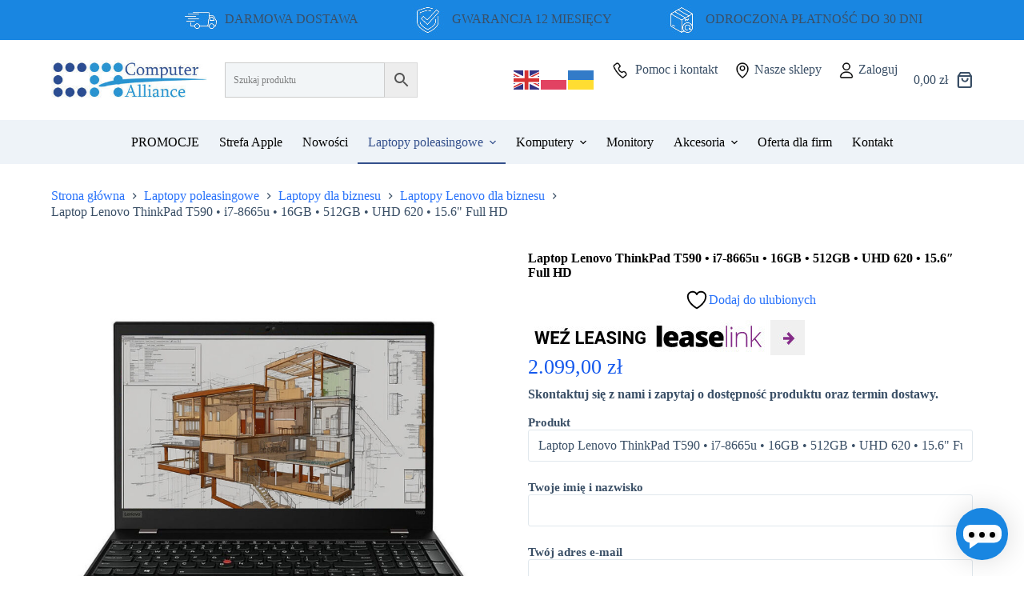

--- FILE ---
content_type: text/html; charset=UTF-8
request_url: https://www.computer-alliance.pl/p/laptop-lenovo-thinkpad-t590-i7-8650u-16gb-512gb-uhd-620-15-6-full-hd/
body_size: 39280
content:
<!doctype html>
<html lang="pl-PL">
<head>
	
	<meta charset="UTF-8">
	<meta name="viewport" content="width=device-width, initial-scale=1, maximum-scale=5, viewport-fit=cover">
	<link rel="profile" href="https://gmpg.org/xfn/11">

	
        <script type="text/javascript" data-pressidium-cc-no-block>
            function onPressidiumCookieConsentUpdated(event) {
                window.dataLayer = window.dataLayer || [];
                window.dataLayer.push({
                    event: event.type,
                    consent: event.detail,
                });
            }

            window.addEventListener('pressidium-cookie-consent-accepted', onPressidiumCookieConsentUpdated);
            window.addEventListener('pressidium-cookie-consent-changed', onPressidiumCookieConsentUpdated);
        </script>

        
        <style id="pressidium-cc-styles">
            .pressidium-cc-theme {
                --cc-bg: #f9faff;
--cc-text: #112954;
--cc-btn-primary-bg: #3859d0;
--cc-btn-primary-text: #f9faff;
--cc-btn-primary-hover-bg: #1d2e38;
--cc-btn-primary-hover-text: #f9faff;
--cc-btn-secondary-bg: #dfe7f9;
--cc-btn-secondary-text: #112954;
--cc-btn-secondary-hover-bg: #c6d1ea;
--cc-btn-secondary-hover-text: #112954;
--cc-toggle-bg-off: #8fa8d6;
--cc-toggle-bg-on: #3859d0;
--cc-toggle-bg-readonly: #cbd8f1;
--cc-toggle-knob-bg: #fff;
--cc-toggle-knob-icon-color: #ecf2fa;
--cc-cookie-category-block-bg: #ebeff9;
--cc-cookie-category-block-bg-hover: #dbe5f9;
--cc-section-border: #f1f3f5;
--cc-block-text: #112954;
--cc-cookie-table-border: #e1e7f3;
--cc-overlay-bg: rgba(230, 235, 255, .85);
--cc-webkit-scrollbar-bg: #ebeff9;
--cc-webkit-scrollbar-bg-hover: #3859d0;
--cc-btn-floating-bg: #3859d0;
--cc-btn-floating-icon: #f9faff;
--cc-btn-floating-hover-bg: #1d2e38;
--cc-btn-floating-hover-icon: #f9faff;
            }
        </style>

        				<script>document.documentElement.className = document.documentElement.className + ' yes-js js_active js'</script>
			<title>Poleasingowy Laptop Lenovo ThinkPad T590 i7-8665u | 16 GB | 512 GB | 15.6&quot;</title>

<!-- Google Tag Manager for WordPress by gtm4wp.com -->
<script data-cfasync="false" data-pagespeed-no-defer>
	var gtm4wp_datalayer_name = "dataLayer";
	var dataLayer = dataLayer || [];
	const gtm4wp_use_sku_instead = 0;
	const gtm4wp_currency = 'PLN';
	const gtm4wp_product_per_impression = 10;
	const gtm4wp_clear_ecommerce = false;
	const gtm4wp_datalayer_max_timeout = 2000;
</script>
<!-- End Google Tag Manager for WordPress by gtm4wp.com --><meta name="description" content="Laptop ThinkPad T590 to biznesowy laptop poleasingowy, z którym bez problemów ukończysz wszystkie zadania, niezależnie od tego, gdzie zabierze Cię Twoja praca.">
<meta name="robots" content="index, follow, max-snippet:-1, max-image-preview:large, max-video-preview:-1">
<link rel="canonical" href="https://www.computer-alliance.pl/p/laptop-lenovo-thinkpad-t590-i7-8650u-16gb-512gb-uhd-620-15-6-full-hd/">
<meta property="og:url" content="https://www.computer-alliance.pl/p/laptop-lenovo-thinkpad-t590-i7-8650u-16gb-512gb-uhd-620-15-6-full-hd/">
<meta property="og:site_name" content="Laptopy poleasingowe">
<meta property="og:locale" content="pl_PL">
<meta property="og:type" content="product">
<meta property="og:title" content="Poleasingowy Laptop Lenovo ThinkPad T590 i7-8665u | 16 GB | 512 GB | 15.6&quot;">
<meta property="og:description" content="Laptop ThinkPad T590 to biznesowy laptop poleasingowy, z którym bez problemów ukończysz wszystkie zadania, niezależnie od tego, gdzie zabierze Cię Twoja praca.">
<meta property="og:image" content="https://www.computer-alliance.pl/wp-content/uploads/2023/02/Lenovo-thinkpad-t590-v.jpg">
<meta property="og:image:secure_url" content="https://www.computer-alliance.pl/wp-content/uploads/2023/02/Lenovo-thinkpad-t590-v.jpg">
<meta property="og:image:width" content="1200">
<meta property="og:image:height" content="1200">
<meta property="og:image:alt" content="Lenovo ThinkPad T590 - Niezawodność i wydajność w podróży Odkryj smukły i lekki laptop Lenovo ThinkPad T590, stworzony dla mobilnych profesjonalistów, którzy potrzebują niezawodnego narzędzia do pracy.">
<meta name="twitter:card" content="summary">
<meta name="twitter:title" content="Poleasingowy Laptop Lenovo ThinkPad T590 i7-8665u | 16 GB | 512 GB | 15.6&quot;">
<meta name="twitter:description" content="Laptop ThinkPad T590 to biznesowy laptop poleasingowy, z którym bez problemów ukończysz wszystkie zadania, niezależnie od tego, gdzie zabierze Cię Twoja praca.">
<meta name="twitter:image" content="https://www.computer-alliance.pl/wp-content/uploads/2023/02/Lenovo-thinkpad-t590-v.jpg">
<link rel='dns-prefetch' href='//capi-automation.s3.us-east-2.amazonaws.com' />
<link rel='dns-prefetch' href='//fonts.googleapis.com' />
<link rel="alternate" title="oEmbed (JSON)" type="application/json+oembed" href="https://www.computer-alliance.pl/wp-json/oembed/1.0/embed?url=https%3A%2F%2Fwww.computer-alliance.pl%2Fp%2Flaptop-lenovo-thinkpad-t590-i7-8650u-16gb-512gb-uhd-620-15-6-full-hd%2F" />
<link rel="alternate" title="oEmbed (XML)" type="text/xml+oembed" href="https://www.computer-alliance.pl/wp-json/oembed/1.0/embed?url=https%3A%2F%2Fwww.computer-alliance.pl%2Fp%2Flaptop-lenovo-thinkpad-t590-i7-8650u-16gb-512gb-uhd-620-15-6-full-hd%2F&#038;format=xml" />
<style id='wp-img-auto-sizes-contain-inline-css'>
img:is([sizes=auto i],[sizes^="auto," i]){contain-intrinsic-size:3000px 1500px}
/*# sourceURL=wp-img-auto-sizes-contain-inline-css */
</style>
<link rel='stylesheet' id='blocksy-dynamic-global-css' href='https://www.computer-alliance.pl/wp-content/uploads/blocksy/css/global.css?ver=10049' media='all' />
<link rel='stylesheet' id='wp-block-library-css' href='https://www.computer-alliance.pl/wp-includes/css/dist/block-library/style.min.css?ver=6.9' media='all' />
<style id='wp-block-image-inline-css'>
.wp-block-image>a,.wp-block-image>figure>a{display:inline-block}.wp-block-image img{box-sizing:border-box;height:auto;max-width:100%;vertical-align:bottom}@media not (prefers-reduced-motion){.wp-block-image img.hide{visibility:hidden}.wp-block-image img.show{animation:show-content-image .4s}}.wp-block-image[style*=border-radius] img,.wp-block-image[style*=border-radius]>a{border-radius:inherit}.wp-block-image.has-custom-border img{box-sizing:border-box}.wp-block-image.aligncenter{text-align:center}.wp-block-image.alignfull>a,.wp-block-image.alignwide>a{width:100%}.wp-block-image.alignfull img,.wp-block-image.alignwide img{height:auto;width:100%}.wp-block-image .aligncenter,.wp-block-image .alignleft,.wp-block-image .alignright,.wp-block-image.aligncenter,.wp-block-image.alignleft,.wp-block-image.alignright{display:table}.wp-block-image .aligncenter>figcaption,.wp-block-image .alignleft>figcaption,.wp-block-image .alignright>figcaption,.wp-block-image.aligncenter>figcaption,.wp-block-image.alignleft>figcaption,.wp-block-image.alignright>figcaption{caption-side:bottom;display:table-caption}.wp-block-image .alignleft{float:left;margin:.5em 1em .5em 0}.wp-block-image .alignright{float:right;margin:.5em 0 .5em 1em}.wp-block-image .aligncenter{margin-left:auto;margin-right:auto}.wp-block-image :where(figcaption){margin-bottom:1em;margin-top:.5em}.wp-block-image.is-style-circle-mask img{border-radius:9999px}@supports ((-webkit-mask-image:none) or (mask-image:none)) or (-webkit-mask-image:none){.wp-block-image.is-style-circle-mask img{border-radius:0;-webkit-mask-image:url('data:image/svg+xml;utf8,<svg viewBox="0 0 100 100" xmlns="http://www.w3.org/2000/svg"><circle cx="50" cy="50" r="50"/></svg>');mask-image:url('data:image/svg+xml;utf8,<svg viewBox="0 0 100 100" xmlns="http://www.w3.org/2000/svg"><circle cx="50" cy="50" r="50"/></svg>');mask-mode:alpha;-webkit-mask-position:center;mask-position:center;-webkit-mask-repeat:no-repeat;mask-repeat:no-repeat;-webkit-mask-size:contain;mask-size:contain}}:root :where(.wp-block-image.is-style-rounded img,.wp-block-image .is-style-rounded img){border-radius:9999px}.wp-block-image figure{margin:0}.wp-lightbox-container{display:flex;flex-direction:column;position:relative}.wp-lightbox-container img{cursor:zoom-in}.wp-lightbox-container img:hover+button{opacity:1}.wp-lightbox-container button{align-items:center;backdrop-filter:blur(16px) saturate(180%);background-color:#5a5a5a40;border:none;border-radius:4px;cursor:zoom-in;display:flex;height:20px;justify-content:center;opacity:0;padding:0;position:absolute;right:16px;text-align:center;top:16px;width:20px;z-index:100}@media not (prefers-reduced-motion){.wp-lightbox-container button{transition:opacity .2s ease}}.wp-lightbox-container button:focus-visible{outline:3px auto #5a5a5a40;outline:3px auto -webkit-focus-ring-color;outline-offset:3px}.wp-lightbox-container button:hover{cursor:pointer;opacity:1}.wp-lightbox-container button:focus{opacity:1}.wp-lightbox-container button:focus,.wp-lightbox-container button:hover,.wp-lightbox-container button:not(:hover):not(:active):not(.has-background){background-color:#5a5a5a40;border:none}.wp-lightbox-overlay{box-sizing:border-box;cursor:zoom-out;height:100vh;left:0;overflow:hidden;position:fixed;top:0;visibility:hidden;width:100%;z-index:100000}.wp-lightbox-overlay .close-button{align-items:center;cursor:pointer;display:flex;justify-content:center;min-height:40px;min-width:40px;padding:0;position:absolute;right:calc(env(safe-area-inset-right) + 16px);top:calc(env(safe-area-inset-top) + 16px);z-index:5000000}.wp-lightbox-overlay .close-button:focus,.wp-lightbox-overlay .close-button:hover,.wp-lightbox-overlay .close-button:not(:hover):not(:active):not(.has-background){background:none;border:none}.wp-lightbox-overlay .lightbox-image-container{height:var(--wp--lightbox-container-height);left:50%;overflow:hidden;position:absolute;top:50%;transform:translate(-50%,-50%);transform-origin:top left;width:var(--wp--lightbox-container-width);z-index:9999999999}.wp-lightbox-overlay .wp-block-image{align-items:center;box-sizing:border-box;display:flex;height:100%;justify-content:center;margin:0;position:relative;transform-origin:0 0;width:100%;z-index:3000000}.wp-lightbox-overlay .wp-block-image img{height:var(--wp--lightbox-image-height);min-height:var(--wp--lightbox-image-height);min-width:var(--wp--lightbox-image-width);width:var(--wp--lightbox-image-width)}.wp-lightbox-overlay .wp-block-image figcaption{display:none}.wp-lightbox-overlay button{background:none;border:none}.wp-lightbox-overlay .scrim{background-color:#fff;height:100%;opacity:.9;position:absolute;width:100%;z-index:2000000}.wp-lightbox-overlay.active{visibility:visible}@media not (prefers-reduced-motion){.wp-lightbox-overlay.active{animation:turn-on-visibility .25s both}.wp-lightbox-overlay.active img{animation:turn-on-visibility .35s both}.wp-lightbox-overlay.show-closing-animation:not(.active){animation:turn-off-visibility .35s both}.wp-lightbox-overlay.show-closing-animation:not(.active) img{animation:turn-off-visibility .25s both}.wp-lightbox-overlay.zoom.active{animation:none;opacity:1;visibility:visible}.wp-lightbox-overlay.zoom.active .lightbox-image-container{animation:lightbox-zoom-in .4s}.wp-lightbox-overlay.zoom.active .lightbox-image-container img{animation:none}.wp-lightbox-overlay.zoom.active .scrim{animation:turn-on-visibility .4s forwards}.wp-lightbox-overlay.zoom.show-closing-animation:not(.active){animation:none}.wp-lightbox-overlay.zoom.show-closing-animation:not(.active) .lightbox-image-container{animation:lightbox-zoom-out .4s}.wp-lightbox-overlay.zoom.show-closing-animation:not(.active) .lightbox-image-container img{animation:none}.wp-lightbox-overlay.zoom.show-closing-animation:not(.active) .scrim{animation:turn-off-visibility .4s forwards}}@keyframes show-content-image{0%{visibility:hidden}99%{visibility:hidden}to{visibility:visible}}@keyframes turn-on-visibility{0%{opacity:0}to{opacity:1}}@keyframes turn-off-visibility{0%{opacity:1;visibility:visible}99%{opacity:0;visibility:visible}to{opacity:0;visibility:hidden}}@keyframes lightbox-zoom-in{0%{transform:translate(calc((-100vw + var(--wp--lightbox-scrollbar-width))/2 + var(--wp--lightbox-initial-left-position)),calc(-50vh + var(--wp--lightbox-initial-top-position))) scale(var(--wp--lightbox-scale))}to{transform:translate(-50%,-50%) scale(1)}}@keyframes lightbox-zoom-out{0%{transform:translate(-50%,-50%) scale(1);visibility:visible}99%{visibility:visible}to{transform:translate(calc((-100vw + var(--wp--lightbox-scrollbar-width))/2 + var(--wp--lightbox-initial-left-position)),calc(-50vh + var(--wp--lightbox-initial-top-position))) scale(var(--wp--lightbox-scale));visibility:hidden}}
/*# sourceURL=https://www.computer-alliance.pl/wp-includes/blocks/image/style.min.css */
</style>
<style id='wp-block-columns-inline-css'>
.wp-block-columns{box-sizing:border-box;display:flex;flex-wrap:wrap!important}@media (min-width:782px){.wp-block-columns{flex-wrap:nowrap!important}}.wp-block-columns{align-items:normal!important}.wp-block-columns.are-vertically-aligned-top{align-items:flex-start}.wp-block-columns.are-vertically-aligned-center{align-items:center}.wp-block-columns.are-vertically-aligned-bottom{align-items:flex-end}@media (max-width:781px){.wp-block-columns:not(.is-not-stacked-on-mobile)>.wp-block-column{flex-basis:100%!important}}@media (min-width:782px){.wp-block-columns:not(.is-not-stacked-on-mobile)>.wp-block-column{flex-basis:0;flex-grow:1}.wp-block-columns:not(.is-not-stacked-on-mobile)>.wp-block-column[style*=flex-basis]{flex-grow:0}}.wp-block-columns.is-not-stacked-on-mobile{flex-wrap:nowrap!important}.wp-block-columns.is-not-stacked-on-mobile>.wp-block-column{flex-basis:0;flex-grow:1}.wp-block-columns.is-not-stacked-on-mobile>.wp-block-column[style*=flex-basis]{flex-grow:0}:where(.wp-block-columns){margin-bottom:1.75em}:where(.wp-block-columns.has-background){padding:1.25em 2.375em}.wp-block-column{flex-grow:1;min-width:0;overflow-wrap:break-word;word-break:break-word}.wp-block-column.is-vertically-aligned-top{align-self:flex-start}.wp-block-column.is-vertically-aligned-center{align-self:center}.wp-block-column.is-vertically-aligned-bottom{align-self:flex-end}.wp-block-column.is-vertically-aligned-stretch{align-self:stretch}.wp-block-column.is-vertically-aligned-bottom,.wp-block-column.is-vertically-aligned-center,.wp-block-column.is-vertically-aligned-top{width:100%}
/*# sourceURL=https://www.computer-alliance.pl/wp-includes/blocks/columns/style.min.css */
</style>
<style id='wp-block-embed-inline-css'>
.wp-block-embed.alignleft,.wp-block-embed.alignright,.wp-block[data-align=left]>[data-type="core/embed"],.wp-block[data-align=right]>[data-type="core/embed"]{max-width:360px;width:100%}.wp-block-embed.alignleft .wp-block-embed__wrapper,.wp-block-embed.alignright .wp-block-embed__wrapper,.wp-block[data-align=left]>[data-type="core/embed"] .wp-block-embed__wrapper,.wp-block[data-align=right]>[data-type="core/embed"] .wp-block-embed__wrapper{min-width:280px}.wp-block-cover .wp-block-embed{min-height:240px;min-width:320px}.wp-block-embed{overflow-wrap:break-word}.wp-block-embed :where(figcaption){margin-bottom:1em;margin-top:.5em}.wp-block-embed iframe{max-width:100%}.wp-block-embed__wrapper{position:relative}.wp-embed-responsive .wp-has-aspect-ratio .wp-block-embed__wrapper:before{content:"";display:block;padding-top:50%}.wp-embed-responsive .wp-has-aspect-ratio iframe{bottom:0;height:100%;left:0;position:absolute;right:0;top:0;width:100%}.wp-embed-responsive .wp-embed-aspect-21-9 .wp-block-embed__wrapper:before{padding-top:42.85%}.wp-embed-responsive .wp-embed-aspect-18-9 .wp-block-embed__wrapper:before{padding-top:50%}.wp-embed-responsive .wp-embed-aspect-16-9 .wp-block-embed__wrapper:before{padding-top:56.25%}.wp-embed-responsive .wp-embed-aspect-4-3 .wp-block-embed__wrapper:before{padding-top:75%}.wp-embed-responsive .wp-embed-aspect-1-1 .wp-block-embed__wrapper:before{padding-top:100%}.wp-embed-responsive .wp-embed-aspect-9-16 .wp-block-embed__wrapper:before{padding-top:177.77%}.wp-embed-responsive .wp-embed-aspect-1-2 .wp-block-embed__wrapper:before{padding-top:200%}
/*# sourceURL=https://www.computer-alliance.pl/wp-includes/blocks/embed/style.min.css */
</style>
<style id='wp-block-separator-inline-css'>
@charset "UTF-8";.wp-block-separator{border:none;border-top:2px solid}:root :where(.wp-block-separator.is-style-dots){height:auto;line-height:1;text-align:center}:root :where(.wp-block-separator.is-style-dots):before{color:currentColor;content:"···";font-family:serif;font-size:1.5em;letter-spacing:2em;padding-left:2em}.wp-block-separator.is-style-dots{background:none!important;border:none!important}
/*# sourceURL=https://www.computer-alliance.pl/wp-includes/blocks/separator/style.min.css */
</style>
<style id='global-styles-inline-css'>
:root{--wp--preset--aspect-ratio--square: 1;--wp--preset--aspect-ratio--4-3: 4/3;--wp--preset--aspect-ratio--3-4: 3/4;--wp--preset--aspect-ratio--3-2: 3/2;--wp--preset--aspect-ratio--2-3: 2/3;--wp--preset--aspect-ratio--16-9: 16/9;--wp--preset--aspect-ratio--9-16: 9/16;--wp--preset--color--black: #000000;--wp--preset--color--cyan-bluish-gray: #abb8c3;--wp--preset--color--white: #ffffff;--wp--preset--color--pale-pink: #f78da7;--wp--preset--color--vivid-red: #cf2e2e;--wp--preset--color--luminous-vivid-orange: #ff6900;--wp--preset--color--luminous-vivid-amber: #fcb900;--wp--preset--color--light-green-cyan: #7bdcb5;--wp--preset--color--vivid-green-cyan: #00d084;--wp--preset--color--pale-cyan-blue: #8ed1fc;--wp--preset--color--vivid-cyan-blue: #0693e3;--wp--preset--color--vivid-purple: #9b51e0;--wp--preset--color--palette-color-1: var(--theme-palette-color-1, #2872fa);--wp--preset--color--palette-color-2: var(--theme-palette-color-2, #1559ed);--wp--preset--color--palette-color-3: var(--theme-palette-color-3, #3A4F66);--wp--preset--color--palette-color-4: var(--theme-palette-color-4, #192a3d);--wp--preset--color--palette-color-5: var(--theme-palette-color-5, #e1e8ed);--wp--preset--color--palette-color-6: var(--theme-palette-color-6, #f2f5f7);--wp--preset--color--palette-color-7: var(--theme-palette-color-7, #FAFBFC);--wp--preset--color--palette-color-8: var(--theme-palette-color-8, #ffffff);--wp--preset--gradient--vivid-cyan-blue-to-vivid-purple: linear-gradient(135deg,rgb(6,147,227) 0%,rgb(155,81,224) 100%);--wp--preset--gradient--light-green-cyan-to-vivid-green-cyan: linear-gradient(135deg,rgb(122,220,180) 0%,rgb(0,208,130) 100%);--wp--preset--gradient--luminous-vivid-amber-to-luminous-vivid-orange: linear-gradient(135deg,rgb(252,185,0) 0%,rgb(255,105,0) 100%);--wp--preset--gradient--luminous-vivid-orange-to-vivid-red: linear-gradient(135deg,rgb(255,105,0) 0%,rgb(207,46,46) 100%);--wp--preset--gradient--very-light-gray-to-cyan-bluish-gray: linear-gradient(135deg,rgb(238,238,238) 0%,rgb(169,184,195) 100%);--wp--preset--gradient--cool-to-warm-spectrum: linear-gradient(135deg,rgb(74,234,220) 0%,rgb(151,120,209) 20%,rgb(207,42,186) 40%,rgb(238,44,130) 60%,rgb(251,105,98) 80%,rgb(254,248,76) 100%);--wp--preset--gradient--blush-light-purple: linear-gradient(135deg,rgb(255,206,236) 0%,rgb(152,150,240) 100%);--wp--preset--gradient--blush-bordeaux: linear-gradient(135deg,rgb(254,205,165) 0%,rgb(254,45,45) 50%,rgb(107,0,62) 100%);--wp--preset--gradient--luminous-dusk: linear-gradient(135deg,rgb(255,203,112) 0%,rgb(199,81,192) 50%,rgb(65,88,208) 100%);--wp--preset--gradient--pale-ocean: linear-gradient(135deg,rgb(255,245,203) 0%,rgb(182,227,212) 50%,rgb(51,167,181) 100%);--wp--preset--gradient--electric-grass: linear-gradient(135deg,rgb(202,248,128) 0%,rgb(113,206,126) 100%);--wp--preset--gradient--midnight: linear-gradient(135deg,rgb(2,3,129) 0%,rgb(40,116,252) 100%);--wp--preset--gradient--juicy-peach: linear-gradient(to right, #ffecd2 0%, #fcb69f 100%);--wp--preset--gradient--young-passion: linear-gradient(to right, #ff8177 0%, #ff867a 0%, #ff8c7f 21%, #f99185 52%, #cf556c 78%, #b12a5b 100%);--wp--preset--gradient--true-sunset: linear-gradient(to right, #fa709a 0%, #fee140 100%);--wp--preset--gradient--morpheus-den: linear-gradient(to top, #30cfd0 0%, #330867 100%);--wp--preset--gradient--plum-plate: linear-gradient(135deg, #667eea 0%, #764ba2 100%);--wp--preset--gradient--aqua-splash: linear-gradient(15deg, #13547a 0%, #80d0c7 100%);--wp--preset--gradient--love-kiss: linear-gradient(to top, #ff0844 0%, #ffb199 100%);--wp--preset--gradient--new-retrowave: linear-gradient(to top, #3b41c5 0%, #a981bb 49%, #ffc8a9 100%);--wp--preset--gradient--plum-bath: linear-gradient(to top, #cc208e 0%, #6713d2 100%);--wp--preset--gradient--high-flight: linear-gradient(to right, #0acffe 0%, #495aff 100%);--wp--preset--gradient--teen-party: linear-gradient(-225deg, #FF057C 0%, #8D0B93 50%, #321575 100%);--wp--preset--gradient--fabled-sunset: linear-gradient(-225deg, #231557 0%, #44107A 29%, #FF1361 67%, #FFF800 100%);--wp--preset--gradient--arielle-smile: radial-gradient(circle 248px at center, #16d9e3 0%, #30c7ec 47%, #46aef7 100%);--wp--preset--gradient--itmeo-branding: linear-gradient(180deg, #2af598 0%, #009efd 100%);--wp--preset--gradient--deep-blue: linear-gradient(to right, #6a11cb 0%, #2575fc 100%);--wp--preset--gradient--strong-bliss: linear-gradient(to right, #f78ca0 0%, #f9748f 19%, #fd868c 60%, #fe9a8b 100%);--wp--preset--gradient--sweet-period: linear-gradient(to top, #3f51b1 0%, #5a55ae 13%, #7b5fac 25%, #8f6aae 38%, #a86aa4 50%, #cc6b8e 62%, #f18271 75%, #f3a469 87%, #f7c978 100%);--wp--preset--gradient--purple-division: linear-gradient(to top, #7028e4 0%, #e5b2ca 100%);--wp--preset--gradient--cold-evening: linear-gradient(to top, #0c3483 0%, #a2b6df 100%, #6b8cce 100%, #a2b6df 100%);--wp--preset--gradient--mountain-rock: linear-gradient(to right, #868f96 0%, #596164 100%);--wp--preset--gradient--desert-hump: linear-gradient(to top, #c79081 0%, #dfa579 100%);--wp--preset--gradient--ethernal-constance: linear-gradient(to top, #09203f 0%, #537895 100%);--wp--preset--gradient--happy-memories: linear-gradient(-60deg, #ff5858 0%, #f09819 100%);--wp--preset--gradient--grown-early: linear-gradient(to top, #0ba360 0%, #3cba92 100%);--wp--preset--gradient--morning-salad: linear-gradient(-225deg, #B7F8DB 0%, #50A7C2 100%);--wp--preset--gradient--night-call: linear-gradient(-225deg, #AC32E4 0%, #7918F2 48%, #4801FF 100%);--wp--preset--gradient--mind-crawl: linear-gradient(-225deg, #473B7B 0%, #3584A7 51%, #30D2BE 100%);--wp--preset--gradient--angel-care: linear-gradient(-225deg, #FFE29F 0%, #FFA99F 48%, #FF719A 100%);--wp--preset--gradient--juicy-cake: linear-gradient(to top, #e14fad 0%, #f9d423 100%);--wp--preset--gradient--rich-metal: linear-gradient(to right, #d7d2cc 0%, #304352 100%);--wp--preset--gradient--mole-hall: linear-gradient(-20deg, #616161 0%, #9bc5c3 100%);--wp--preset--gradient--cloudy-knoxville: linear-gradient(120deg, #fdfbfb 0%, #ebedee 100%);--wp--preset--gradient--soft-grass: linear-gradient(to top, #c1dfc4 0%, #deecdd 100%);--wp--preset--gradient--saint-petersburg: linear-gradient(135deg, #f5f7fa 0%, #c3cfe2 100%);--wp--preset--gradient--everlasting-sky: linear-gradient(135deg, #fdfcfb 0%, #e2d1c3 100%);--wp--preset--gradient--kind-steel: linear-gradient(-20deg, #e9defa 0%, #fbfcdb 100%);--wp--preset--gradient--over-sun: linear-gradient(60deg, #abecd6 0%, #fbed96 100%);--wp--preset--gradient--premium-white: linear-gradient(to top, #d5d4d0 0%, #d5d4d0 1%, #eeeeec 31%, #efeeec 75%, #e9e9e7 100%);--wp--preset--gradient--clean-mirror: linear-gradient(45deg, #93a5cf 0%, #e4efe9 100%);--wp--preset--gradient--wild-apple: linear-gradient(to top, #d299c2 0%, #fef9d7 100%);--wp--preset--gradient--snow-again: linear-gradient(to top, #e6e9f0 0%, #eef1f5 100%);--wp--preset--gradient--confident-cloud: linear-gradient(to top, #dad4ec 0%, #dad4ec 1%, #f3e7e9 100%);--wp--preset--gradient--glass-water: linear-gradient(to top, #dfe9f3 0%, white 100%);--wp--preset--gradient--perfect-white: linear-gradient(-225deg, #E3FDF5 0%, #FFE6FA 100%);--wp--preset--font-size--small: 13px;--wp--preset--font-size--medium: 20px;--wp--preset--font-size--large: clamp(22px, 1.375rem + ((1vw - 3.2px) * 0.625), 30px);--wp--preset--font-size--x-large: clamp(30px, 1.875rem + ((1vw - 3.2px) * 1.563), 50px);--wp--preset--font-size--xx-large: clamp(45px, 2.813rem + ((1vw - 3.2px) * 2.734), 80px);--wp--preset--spacing--20: 0.44rem;--wp--preset--spacing--30: 0.67rem;--wp--preset--spacing--40: 1rem;--wp--preset--spacing--50: 1.5rem;--wp--preset--spacing--60: 2.25rem;--wp--preset--spacing--70: 3.38rem;--wp--preset--spacing--80: 5.06rem;--wp--preset--shadow--natural: 6px 6px 9px rgba(0, 0, 0, 0.2);--wp--preset--shadow--deep: 12px 12px 50px rgba(0, 0, 0, 0.4);--wp--preset--shadow--sharp: 6px 6px 0px rgba(0, 0, 0, 0.2);--wp--preset--shadow--outlined: 6px 6px 0px -3px rgb(255, 255, 255), 6px 6px rgb(0, 0, 0);--wp--preset--shadow--crisp: 6px 6px 0px rgb(0, 0, 0);}:root { --wp--style--global--content-size: var(--theme-block-max-width);--wp--style--global--wide-size: var(--theme-block-wide-max-width); }:where(body) { margin: 0; }.wp-site-blocks > .alignleft { float: left; margin-right: 2em; }.wp-site-blocks > .alignright { float: right; margin-left: 2em; }.wp-site-blocks > .aligncenter { justify-content: center; margin-left: auto; margin-right: auto; }:where(.wp-site-blocks) > * { margin-block-start: var(--theme-content-spacing); margin-block-end: 0; }:where(.wp-site-blocks) > :first-child { margin-block-start: 0; }:where(.wp-site-blocks) > :last-child { margin-block-end: 0; }:root { --wp--style--block-gap: var(--theme-content-spacing); }:root :where(.is-layout-flow) > :first-child{margin-block-start: 0;}:root :where(.is-layout-flow) > :last-child{margin-block-end: 0;}:root :where(.is-layout-flow) > *{margin-block-start: var(--theme-content-spacing);margin-block-end: 0;}:root :where(.is-layout-constrained) > :first-child{margin-block-start: 0;}:root :where(.is-layout-constrained) > :last-child{margin-block-end: 0;}:root :where(.is-layout-constrained) > *{margin-block-start: var(--theme-content-spacing);margin-block-end: 0;}:root :where(.is-layout-flex){gap: var(--theme-content-spacing);}:root :where(.is-layout-grid){gap: var(--theme-content-spacing);}.is-layout-flow > .alignleft{float: left;margin-inline-start: 0;margin-inline-end: 2em;}.is-layout-flow > .alignright{float: right;margin-inline-start: 2em;margin-inline-end: 0;}.is-layout-flow > .aligncenter{margin-left: auto !important;margin-right: auto !important;}.is-layout-constrained > .alignleft{float: left;margin-inline-start: 0;margin-inline-end: 2em;}.is-layout-constrained > .alignright{float: right;margin-inline-start: 2em;margin-inline-end: 0;}.is-layout-constrained > .aligncenter{margin-left: auto !important;margin-right: auto !important;}.is-layout-constrained > :where(:not(.alignleft):not(.alignright):not(.alignfull)){max-width: var(--wp--style--global--content-size);margin-left: auto !important;margin-right: auto !important;}.is-layout-constrained > .alignwide{max-width: var(--wp--style--global--wide-size);}body .is-layout-flex{display: flex;}.is-layout-flex{flex-wrap: wrap;align-items: center;}.is-layout-flex > :is(*, div){margin: 0;}body .is-layout-grid{display: grid;}.is-layout-grid > :is(*, div){margin: 0;}body{padding-top: 0px;padding-right: 0px;padding-bottom: 0px;padding-left: 0px;}:root :where(.wp-element-button, .wp-block-button__link){font-style: inherit;font-weight: inherit;letter-spacing: inherit;text-transform: inherit;}.has-black-color{color: var(--wp--preset--color--black) !important;}.has-cyan-bluish-gray-color{color: var(--wp--preset--color--cyan-bluish-gray) !important;}.has-white-color{color: var(--wp--preset--color--white) !important;}.has-pale-pink-color{color: var(--wp--preset--color--pale-pink) !important;}.has-vivid-red-color{color: var(--wp--preset--color--vivid-red) !important;}.has-luminous-vivid-orange-color{color: var(--wp--preset--color--luminous-vivid-orange) !important;}.has-luminous-vivid-amber-color{color: var(--wp--preset--color--luminous-vivid-amber) !important;}.has-light-green-cyan-color{color: var(--wp--preset--color--light-green-cyan) !important;}.has-vivid-green-cyan-color{color: var(--wp--preset--color--vivid-green-cyan) !important;}.has-pale-cyan-blue-color{color: var(--wp--preset--color--pale-cyan-blue) !important;}.has-vivid-cyan-blue-color{color: var(--wp--preset--color--vivid-cyan-blue) !important;}.has-vivid-purple-color{color: var(--wp--preset--color--vivid-purple) !important;}.has-palette-color-1-color{color: var(--wp--preset--color--palette-color-1) !important;}.has-palette-color-2-color{color: var(--wp--preset--color--palette-color-2) !important;}.has-palette-color-3-color{color: var(--wp--preset--color--palette-color-3) !important;}.has-palette-color-4-color{color: var(--wp--preset--color--palette-color-4) !important;}.has-palette-color-5-color{color: var(--wp--preset--color--palette-color-5) !important;}.has-palette-color-6-color{color: var(--wp--preset--color--palette-color-6) !important;}.has-palette-color-7-color{color: var(--wp--preset--color--palette-color-7) !important;}.has-palette-color-8-color{color: var(--wp--preset--color--palette-color-8) !important;}.has-black-background-color{background-color: var(--wp--preset--color--black) !important;}.has-cyan-bluish-gray-background-color{background-color: var(--wp--preset--color--cyan-bluish-gray) !important;}.has-white-background-color{background-color: var(--wp--preset--color--white) !important;}.has-pale-pink-background-color{background-color: var(--wp--preset--color--pale-pink) !important;}.has-vivid-red-background-color{background-color: var(--wp--preset--color--vivid-red) !important;}.has-luminous-vivid-orange-background-color{background-color: var(--wp--preset--color--luminous-vivid-orange) !important;}.has-luminous-vivid-amber-background-color{background-color: var(--wp--preset--color--luminous-vivid-amber) !important;}.has-light-green-cyan-background-color{background-color: var(--wp--preset--color--light-green-cyan) !important;}.has-vivid-green-cyan-background-color{background-color: var(--wp--preset--color--vivid-green-cyan) !important;}.has-pale-cyan-blue-background-color{background-color: var(--wp--preset--color--pale-cyan-blue) !important;}.has-vivid-cyan-blue-background-color{background-color: var(--wp--preset--color--vivid-cyan-blue) !important;}.has-vivid-purple-background-color{background-color: var(--wp--preset--color--vivid-purple) !important;}.has-palette-color-1-background-color{background-color: var(--wp--preset--color--palette-color-1) !important;}.has-palette-color-2-background-color{background-color: var(--wp--preset--color--palette-color-2) !important;}.has-palette-color-3-background-color{background-color: var(--wp--preset--color--palette-color-3) !important;}.has-palette-color-4-background-color{background-color: var(--wp--preset--color--palette-color-4) !important;}.has-palette-color-5-background-color{background-color: var(--wp--preset--color--palette-color-5) !important;}.has-palette-color-6-background-color{background-color: var(--wp--preset--color--palette-color-6) !important;}.has-palette-color-7-background-color{background-color: var(--wp--preset--color--palette-color-7) !important;}.has-palette-color-8-background-color{background-color: var(--wp--preset--color--palette-color-8) !important;}.has-black-border-color{border-color: var(--wp--preset--color--black) !important;}.has-cyan-bluish-gray-border-color{border-color: var(--wp--preset--color--cyan-bluish-gray) !important;}.has-white-border-color{border-color: var(--wp--preset--color--white) !important;}.has-pale-pink-border-color{border-color: var(--wp--preset--color--pale-pink) !important;}.has-vivid-red-border-color{border-color: var(--wp--preset--color--vivid-red) !important;}.has-luminous-vivid-orange-border-color{border-color: var(--wp--preset--color--luminous-vivid-orange) !important;}.has-luminous-vivid-amber-border-color{border-color: var(--wp--preset--color--luminous-vivid-amber) !important;}.has-light-green-cyan-border-color{border-color: var(--wp--preset--color--light-green-cyan) !important;}.has-vivid-green-cyan-border-color{border-color: var(--wp--preset--color--vivid-green-cyan) !important;}.has-pale-cyan-blue-border-color{border-color: var(--wp--preset--color--pale-cyan-blue) !important;}.has-vivid-cyan-blue-border-color{border-color: var(--wp--preset--color--vivid-cyan-blue) !important;}.has-vivid-purple-border-color{border-color: var(--wp--preset--color--vivid-purple) !important;}.has-palette-color-1-border-color{border-color: var(--wp--preset--color--palette-color-1) !important;}.has-palette-color-2-border-color{border-color: var(--wp--preset--color--palette-color-2) !important;}.has-palette-color-3-border-color{border-color: var(--wp--preset--color--palette-color-3) !important;}.has-palette-color-4-border-color{border-color: var(--wp--preset--color--palette-color-4) !important;}.has-palette-color-5-border-color{border-color: var(--wp--preset--color--palette-color-5) !important;}.has-palette-color-6-border-color{border-color: var(--wp--preset--color--palette-color-6) !important;}.has-palette-color-7-border-color{border-color: var(--wp--preset--color--palette-color-7) !important;}.has-palette-color-8-border-color{border-color: var(--wp--preset--color--palette-color-8) !important;}.has-vivid-cyan-blue-to-vivid-purple-gradient-background{background: var(--wp--preset--gradient--vivid-cyan-blue-to-vivid-purple) !important;}.has-light-green-cyan-to-vivid-green-cyan-gradient-background{background: var(--wp--preset--gradient--light-green-cyan-to-vivid-green-cyan) !important;}.has-luminous-vivid-amber-to-luminous-vivid-orange-gradient-background{background: var(--wp--preset--gradient--luminous-vivid-amber-to-luminous-vivid-orange) !important;}.has-luminous-vivid-orange-to-vivid-red-gradient-background{background: var(--wp--preset--gradient--luminous-vivid-orange-to-vivid-red) !important;}.has-very-light-gray-to-cyan-bluish-gray-gradient-background{background: var(--wp--preset--gradient--very-light-gray-to-cyan-bluish-gray) !important;}.has-cool-to-warm-spectrum-gradient-background{background: var(--wp--preset--gradient--cool-to-warm-spectrum) !important;}.has-blush-light-purple-gradient-background{background: var(--wp--preset--gradient--blush-light-purple) !important;}.has-blush-bordeaux-gradient-background{background: var(--wp--preset--gradient--blush-bordeaux) !important;}.has-luminous-dusk-gradient-background{background: var(--wp--preset--gradient--luminous-dusk) !important;}.has-pale-ocean-gradient-background{background: var(--wp--preset--gradient--pale-ocean) !important;}.has-electric-grass-gradient-background{background: var(--wp--preset--gradient--electric-grass) !important;}.has-midnight-gradient-background{background: var(--wp--preset--gradient--midnight) !important;}.has-juicy-peach-gradient-background{background: var(--wp--preset--gradient--juicy-peach) !important;}.has-young-passion-gradient-background{background: var(--wp--preset--gradient--young-passion) !important;}.has-true-sunset-gradient-background{background: var(--wp--preset--gradient--true-sunset) !important;}.has-morpheus-den-gradient-background{background: var(--wp--preset--gradient--morpheus-den) !important;}.has-plum-plate-gradient-background{background: var(--wp--preset--gradient--plum-plate) !important;}.has-aqua-splash-gradient-background{background: var(--wp--preset--gradient--aqua-splash) !important;}.has-love-kiss-gradient-background{background: var(--wp--preset--gradient--love-kiss) !important;}.has-new-retrowave-gradient-background{background: var(--wp--preset--gradient--new-retrowave) !important;}.has-plum-bath-gradient-background{background: var(--wp--preset--gradient--plum-bath) !important;}.has-high-flight-gradient-background{background: var(--wp--preset--gradient--high-flight) !important;}.has-teen-party-gradient-background{background: var(--wp--preset--gradient--teen-party) !important;}.has-fabled-sunset-gradient-background{background: var(--wp--preset--gradient--fabled-sunset) !important;}.has-arielle-smile-gradient-background{background: var(--wp--preset--gradient--arielle-smile) !important;}.has-itmeo-branding-gradient-background{background: var(--wp--preset--gradient--itmeo-branding) !important;}.has-deep-blue-gradient-background{background: var(--wp--preset--gradient--deep-blue) !important;}.has-strong-bliss-gradient-background{background: var(--wp--preset--gradient--strong-bliss) !important;}.has-sweet-period-gradient-background{background: var(--wp--preset--gradient--sweet-period) !important;}.has-purple-division-gradient-background{background: var(--wp--preset--gradient--purple-division) !important;}.has-cold-evening-gradient-background{background: var(--wp--preset--gradient--cold-evening) !important;}.has-mountain-rock-gradient-background{background: var(--wp--preset--gradient--mountain-rock) !important;}.has-desert-hump-gradient-background{background: var(--wp--preset--gradient--desert-hump) !important;}.has-ethernal-constance-gradient-background{background: var(--wp--preset--gradient--ethernal-constance) !important;}.has-happy-memories-gradient-background{background: var(--wp--preset--gradient--happy-memories) !important;}.has-grown-early-gradient-background{background: var(--wp--preset--gradient--grown-early) !important;}.has-morning-salad-gradient-background{background: var(--wp--preset--gradient--morning-salad) !important;}.has-night-call-gradient-background{background: var(--wp--preset--gradient--night-call) !important;}.has-mind-crawl-gradient-background{background: var(--wp--preset--gradient--mind-crawl) !important;}.has-angel-care-gradient-background{background: var(--wp--preset--gradient--angel-care) !important;}.has-juicy-cake-gradient-background{background: var(--wp--preset--gradient--juicy-cake) !important;}.has-rich-metal-gradient-background{background: var(--wp--preset--gradient--rich-metal) !important;}.has-mole-hall-gradient-background{background: var(--wp--preset--gradient--mole-hall) !important;}.has-cloudy-knoxville-gradient-background{background: var(--wp--preset--gradient--cloudy-knoxville) !important;}.has-soft-grass-gradient-background{background: var(--wp--preset--gradient--soft-grass) !important;}.has-saint-petersburg-gradient-background{background: var(--wp--preset--gradient--saint-petersburg) !important;}.has-everlasting-sky-gradient-background{background: var(--wp--preset--gradient--everlasting-sky) !important;}.has-kind-steel-gradient-background{background: var(--wp--preset--gradient--kind-steel) !important;}.has-over-sun-gradient-background{background: var(--wp--preset--gradient--over-sun) !important;}.has-premium-white-gradient-background{background: var(--wp--preset--gradient--premium-white) !important;}.has-clean-mirror-gradient-background{background: var(--wp--preset--gradient--clean-mirror) !important;}.has-wild-apple-gradient-background{background: var(--wp--preset--gradient--wild-apple) !important;}.has-snow-again-gradient-background{background: var(--wp--preset--gradient--snow-again) !important;}.has-confident-cloud-gradient-background{background: var(--wp--preset--gradient--confident-cloud) !important;}.has-glass-water-gradient-background{background: var(--wp--preset--gradient--glass-water) !important;}.has-perfect-white-gradient-background{background: var(--wp--preset--gradient--perfect-white) !important;}.has-small-font-size{font-size: var(--wp--preset--font-size--small) !important;}.has-medium-font-size{font-size: var(--wp--preset--font-size--medium) !important;}.has-large-font-size{font-size: var(--wp--preset--font-size--large) !important;}.has-x-large-font-size{font-size: var(--wp--preset--font-size--x-large) !important;}.has-xx-large-font-size{font-size: var(--wp--preset--font-size--xx-large) !important;}
/*# sourceURL=global-styles-inline-css */
</style>
<style id='core-block-supports-inline-css'>
.wp-container-core-columns-is-layout-28f84493{flex-wrap:nowrap;}
/*# sourceURL=core-block-supports-inline-css */
</style>

<link rel='stylesheet' id='catch-infinite-scroll-css' href='https://www.computer-alliance.pl/wp-content/plugins/catch-infinite-scroll/public/css/catch-infinite-scroll-public.css?ver=2.0.7' media='all' />
<link rel='stylesheet' id='contact-form-7-css' href='https://www.computer-alliance.pl/wp-content/plugins/contact-form-7/includes/css/styles.css?ver=6.1.4' media='all' />
<style id='contact-form-7-inline-css'>
.wpcf7 .wpcf7-recaptcha iframe {margin-bottom: 0;}.wpcf7 .wpcf7-recaptcha[data-align="center"] > div {margin: 0 auto;}.wpcf7 .wpcf7-recaptcha[data-align="right"] > div {margin: 0 0 0 auto;}
/*# sourceURL=contact-form-7-inline-css */
</style>
<link rel='stylesheet' id='leaselink_pay_by_paynow_pl_styles-css' href='https://www.computer-alliance.pl/wp-content/plugins/leaselink-plugin-pl/assets/css/front.css?ver=1.0.3.5' media='all' />
<link rel='stylesheet' id='mailerlite_forms.css-css' href='https://www.computer-alliance.pl/wp-content/plugins/official-mailerlite-sign-up-forms/assets/css/mailerlite_forms.css?ver=1.7.18' media='all' />
<link rel='stylesheet' id='pay_by_paynow_pl_styles-css' href='https://www.computer-alliance.pl/wp-content/plugins/pay-by-paynow-pl/assets/css/front.css?ver=2.5.10' media='all' />
<link rel='stylesheet' id='photoswipe-css' href='https://www.computer-alliance.pl/wp-content/plugins/woocommerce/assets/css/photoswipe/photoswipe.min.css?ver=10.4.3' media='all' />
<link rel='stylesheet' id='photoswipe-default-skin-css' href='https://www.computer-alliance.pl/wp-content/plugins/woocommerce/assets/css/photoswipe/default-skin/default-skin.min.css?ver=10.4.3' media='all' />
<style id='woocommerce-inline-inline-css'>
.woocommerce form .form-row .required { visibility: visible; }
/*# sourceURL=woocommerce-inline-inline-css */
</style>
<link rel='stylesheet' id='aws-style-css' href='https://www.computer-alliance.pl/wp-content/plugins/advanced-woo-search/assets/css/common.min.css?ver=3.50' media='all' />
<link rel='stylesheet' id='woo_conditional_payments_css-css' href='https://www.computer-alliance.pl/wp-content/plugins/conditional-payments-for-woocommerce/frontend/css/woo-conditional-payments.css?ver=3.4.0' media='all' />
<link rel='stylesheet' id='cookie-consent-client-style-css' href='https://www.computer-alliance.pl/wp-content/plugins/pressidium-cookie-consent/public/bundle.client.css?ver=a42c7610e2f07a53bd90' media='all' />
<link rel='stylesheet' id='xo-slider-css' href='https://www.computer-alliance.pl/wp-content/plugins/xo-liteslider/css/base.min.css?ver=3.8.6' media='all' />
<link rel='stylesheet' id='xo-swiper-css' href='https://www.computer-alliance.pl/wp-content/plugins/xo-liteslider/assets/vendor/swiper/swiper-bundle.min.css?ver=3.8.6' media='all' />
<link rel='stylesheet' id='flipper-css' href='https://www.computer-alliance.pl/wp-content/plugins/wpc-countdown-timer-premium/assets/libs/flipper/style.css?ver=3.0.9' media='all' />
<link rel='stylesheet' id='wooct-frontend-css' href='https://www.computer-alliance.pl/wp-content/plugins/wpc-countdown-timer-premium/assets/css/frontend.css?ver=3.0.9' media='all' />
<link rel='stylesheet' id='jquery-selectBox-css' href='https://www.computer-alliance.pl/wp-content/plugins/yith-woocommerce-wishlist/assets/css/jquery.selectBox.css?ver=1.2.0' media='all' />
<link rel='stylesheet' id='woocommerce_prettyPhoto_css-css' href='//www.computer-alliance.pl/wp-content/plugins/woocommerce/assets/css/prettyPhoto.css?ver=3.1.6' media='all' />
<link rel='stylesheet' id='yith-wcwl-main-css' href='https://www.computer-alliance.pl/wp-content/plugins/yith-woocommerce-wishlist/assets/css/style.css?ver=4.11.0' media='all' />
<style id='yith-wcwl-main-inline-css'>
 :root { --add-to-wishlist-icon-color: #000000; --added-to-wishlist-icon-color: #000000; --color-add-to-wishlist-background: #333333; --color-add-to-wishlist-text: #FFFFFF; --color-add-to-wishlist-border: #333333; --color-add-to-wishlist-background-hover: #333333; --color-add-to-wishlist-text-hover: #FFFFFF; --color-add-to-wishlist-border-hover: #333333; --rounded-corners-radius: 16px; --color-add-to-cart-background: #333333; --color-add-to-cart-text: #FFFFFF; --color-add-to-cart-border: #333333; --color-add-to-cart-background-hover: #4F4F4F; --color-add-to-cart-text-hover: #FFFFFF; --color-add-to-cart-border-hover: #4F4F4F; --add-to-cart-rounded-corners-radius: 16px; --color-button-style-1-background: #333333; --color-button-style-1-text: #FFFFFF; --color-button-style-1-border: #333333; --color-button-style-1-background-hover: #4F4F4F; --color-button-style-1-text-hover: #FFFFFF; --color-button-style-1-border-hover: #4F4F4F; --color-button-style-2-background: #333333; --color-button-style-2-text: #FFFFFF; --color-button-style-2-border: #333333; --color-button-style-2-background-hover: #4F4F4F; --color-button-style-2-text-hover: #FFFFFF; --color-button-style-2-border-hover: #4F4F4F; --color-wishlist-table-background: #ffffff; --color-wishlist-table-text: #6d6c6c; --color-wishlist-table-border: #cccccc; --color-headers-background: #F4F4F4; --feedback-duration: 3s } 
/*# sourceURL=yith-wcwl-main-inline-css */
</style>
<link rel='stylesheet' id='yith-wcwl-add-to-wishlist-css' href='https://www.computer-alliance.pl/wp-content/plugins/yith-woocommerce-wishlist/assets/css/frontend/add-to-wishlist.css?ver=4.11.0' media='all' />
<style id='yith-wcwl-add-to-wishlist-inline-css'>
 :root { --add-to-wishlist-icon-color: #000000; --added-to-wishlist-icon-color: #000000; --color-add-to-wishlist-background: #333333; --color-add-to-wishlist-text: #FFFFFF; --color-add-to-wishlist-border: #333333; --color-add-to-wishlist-background-hover: #333333; --color-add-to-wishlist-text-hover: #FFFFFF; --color-add-to-wishlist-border-hover: #333333; --rounded-corners-radius: 16px; --color-add-to-cart-background: #333333; --color-add-to-cart-text: #FFFFFF; --color-add-to-cart-border: #333333; --color-add-to-cart-background-hover: #4F4F4F; --color-add-to-cart-text-hover: #FFFFFF; --color-add-to-cart-border-hover: #4F4F4F; --add-to-cart-rounded-corners-radius: 16px; --color-button-style-1-background: #333333; --color-button-style-1-text: #FFFFFF; --color-button-style-1-border: #333333; --color-button-style-1-background-hover: #4F4F4F; --color-button-style-1-text-hover: #FFFFFF; --color-button-style-1-border-hover: #4F4F4F; --color-button-style-2-background: #333333; --color-button-style-2-text: #FFFFFF; --color-button-style-2-border: #333333; --color-button-style-2-background-hover: #4F4F4F; --color-button-style-2-text-hover: #FFFFFF; --color-button-style-2-border-hover: #4F4F4F; --color-wishlist-table-background: #ffffff; --color-wishlist-table-text: #6d6c6c; --color-wishlist-table-border: #cccccc; --color-headers-background: #F4F4F4; --feedback-duration: 3s } 
/*# sourceURL=yith-wcwl-add-to-wishlist-inline-css */
</style>
<link rel='stylesheet' id='ct-woocommerce-styles-css' href='https://www.computer-alliance.pl/wp-content/themes/blocksy/static/bundle/woocommerce.min.css?ver=2.0.37' media='all' />
<link rel='stylesheet' id='flexible-shipping-free-shipping-css' href='https://www.computer-alliance.pl/wp-content/plugins/flexible-shipping/assets/dist/css/free-shipping.css?ver=6.5.2.2' media='all' />
<link rel='stylesheet' id='payu-gateway-css' href='https://www.computer-alliance.pl/wp-content/plugins/woo-payu-payment-gateway/assets/css/payu-gateway.css?ver=2.9.0' media='all' />
<link rel='stylesheet' id='blocksy-fonts-font-source-google-css' href='https://fonts.googleapis.com/css2?family=Roboto:wght@400;500;600;700&#038;display=swap' media='all' />
<link rel='stylesheet' id='ct-main-styles-css' href='https://www.computer-alliance.pl/wp-content/themes/blocksy/static/bundle/main.min.css?ver=2.0.37' media='all' />
<link rel='stylesheet' id='ct-page-title-styles-css' href='https://www.computer-alliance.pl/wp-content/themes/blocksy/static/bundle/page-title.min.css?ver=2.0.37' media='all' />
<link rel='stylesheet' id='ct-comments-styles-css' href='https://www.computer-alliance.pl/wp-content/themes/blocksy/static/bundle/comments.min.css?ver=2.0.37' media='all' />
<link rel='stylesheet' id='ct-flexy-styles-css' href='https://www.computer-alliance.pl/wp-content/themes/blocksy/static/bundle/flexy.min.css?ver=2.0.37' media='all' />
<link rel='stylesheet' id='ct-cf-7-styles-css' href='https://www.computer-alliance.pl/wp-content/themes/blocksy/static/bundle/cf-7.min.css?ver=2.0.37' media='all' />
<link rel='stylesheet' id='blocksy-companion-header-account-styles-css' href='https://www.computer-alliance.pl/wp-content/plugins/blocksy-companion/static/bundle/header-account.min.css?ver=2.0.37' media='all' />
<link rel='stylesheet' id='wapf-frontend-css' href='https://www.computer-alliance.pl/wp-content/plugins/advanced-product-fields-for-woocommerce-pro/assets/css/frontend.min.css?ver=2.7.25' media='all' />
<script id="consent-mode-script-js-extra">
var pressidiumCCGCM = {"gcm":{"enabled":true,"implementation":"gtag","ads_data_redaction":false,"url_passthrough":false,"regions":[]}};
//# sourceURL=consent-mode-script-js-extra
</script>
<script src="https://www.computer-alliance.pl/wp-content/plugins/pressidium-cookie-consent/public/consent-mode.js?ver=e12e26152e9ebe6a26ba" id="consent-mode-script-js"></script>
<script src="https://www.computer-alliance.pl/wp-includes/js/jquery/jquery.min.js?ver=3.7.1" id="jquery-core-js"></script>
<script src="https://www.computer-alliance.pl/wp-includes/js/jquery/jquery-migrate.min.js?ver=3.4.1" id="jquery-migrate-js"></script>
<script src="https://www.computer-alliance.pl/wp-content/plugins/woocommerce/assets/js/jquery-blockui/jquery.blockUI.min.js?ver=2.7.0-wc.10.4.3" id="wc-jquery-blockui-js" defer data-wp-strategy="defer"></script>
<script id="wc-add-to-cart-js-extra">
var wc_add_to_cart_params = {"ajax_url":"/wp-admin/admin-ajax.php","wc_ajax_url":"/?wc-ajax=%%endpoint%%","i18n_view_cart":"Zobacz koszyk","cart_url":"https://www.computer-alliance.pl/koszyk/","is_cart":"","cart_redirect_after_add":"yes"};
//# sourceURL=wc-add-to-cart-js-extra
</script>
<script src="https://www.computer-alliance.pl/wp-content/plugins/woocommerce/assets/js/frontend/add-to-cart.min.js?ver=10.4.3" id="wc-add-to-cart-js" defer data-wp-strategy="defer"></script>
<script src="https://www.computer-alliance.pl/wp-content/plugins/woocommerce/assets/js/photoswipe/photoswipe.min.js?ver=4.1.1-wc.10.4.3" id="wc-photoswipe-js" defer data-wp-strategy="defer"></script>
<script src="https://www.computer-alliance.pl/wp-content/plugins/woocommerce/assets/js/photoswipe/photoswipe-ui-default.min.js?ver=4.1.1-wc.10.4.3" id="wc-photoswipe-ui-default-js" defer data-wp-strategy="defer"></script>
<script id="wc-single-product-js-extra">
var wc_single_product_params = {"i18n_required_rating_text":"Prosz\u0119 wybra\u0107 ocen\u0119","i18n_rating_options":["1 z 5 gwiazdek","2 z 5 gwiazdek","3 z 5 gwiazdek","4 z 5 gwiazdek","5 z 5 gwiazdek"],"i18n_product_gallery_trigger_text":"Wy\u015bwietl pe\u0142noekranow\u0105 galeri\u0119 obrazk\u00f3w","review_rating_required":"yes","flexslider":{"rtl":false,"animation":"slide","smoothHeight":true,"directionNav":false,"controlNav":"thumbnails","slideshow":false,"animationSpeed":500,"animationLoop":false,"allowOneSlide":false},"zoom_enabled":"","zoom_options":[],"photoswipe_enabled":"1","photoswipe_options":{"shareEl":false,"closeOnScroll":false,"history":false,"hideAnimationDuration":0,"showAnimationDuration":0},"flexslider_enabled":""};
//# sourceURL=wc-single-product-js-extra
</script>
<script src="https://www.computer-alliance.pl/wp-content/plugins/woocommerce/assets/js/frontend/single-product.min.js?ver=10.4.3" id="wc-single-product-js" defer data-wp-strategy="defer"></script>
<script src="https://www.computer-alliance.pl/wp-content/plugins/woocommerce/assets/js/js-cookie/js.cookie.min.js?ver=2.1.4-wc.10.4.3" id="wc-js-cookie-js" defer data-wp-strategy="defer"></script>
<script id="woocommerce-js-extra">
var woocommerce_params = {"ajax_url":"/wp-admin/admin-ajax.php","wc_ajax_url":"/?wc-ajax=%%endpoint%%","i18n_password_show":"Poka\u017c has\u0142o","i18n_password_hide":"Ukryj has\u0142o"};
//# sourceURL=woocommerce-js-extra
</script>
<script src="https://www.computer-alliance.pl/wp-content/plugins/woocommerce/assets/js/frontend/woocommerce.min.js?ver=10.4.3" id="woocommerce-js" defer data-wp-strategy="defer"></script>
<script id="woo-conditional-payments-js-js-extra">
var conditional_payments_settings = {"name_address_fields":[],"disable_payment_method_trigger":""};
//# sourceURL=woo-conditional-payments-js-js-extra
</script>
<script src="https://www.computer-alliance.pl/wp-content/plugins/conditional-payments-for-woocommerce/frontend/js/woo-conditional-payments.js?ver=3.4.0" id="woo-conditional-payments-js-js"></script>
<script id="wc-cart-fragments-js-extra">
var wc_cart_fragments_params = {"ajax_url":"/wp-admin/admin-ajax.php","wc_ajax_url":"/?wc-ajax=%%endpoint%%","cart_hash_key":"wc_cart_hash_1885ee7a3e8131487151363d3ab83ab1","fragment_name":"wc_fragments_1885ee7a3e8131487151363d3ab83ab1","request_timeout":"5000"};
//# sourceURL=wc-cart-fragments-js-extra
</script>
<script src="https://www.computer-alliance.pl/wp-content/plugins/woocommerce/assets/js/frontend/cart-fragments.min.js?ver=10.4.3" id="wc-cart-fragments-js" defer data-wp-strategy="defer"></script>
<link rel="https://api.w.org/" href="https://www.computer-alliance.pl/wp-json/" /><link rel="alternate" title="JSON" type="application/json" href="https://www.computer-alliance.pl/wp-json/wp/v2/product/46844" /><link rel="EditURI" type="application/rsd+xml" title="RSD" href="https://www.computer-alliance.pl/xmlrpc.php?rsd" />
<meta name="generator" content="WordPress 6.9" />
<meta name="generator" content="WooCommerce 10.4.3" />
<link rel='shortlink' href='https://www.computer-alliance.pl/?p=46844' />
        <!-- MailerLite Universal -->
        <script>
            (function(w,d,e,u,f,l,n){w[f]=w[f]||function(){(w[f].q=w[f].q||[])
                .push(arguments);},l=d.createElement(e),l.async=1,l.src=u,
                n=d.getElementsByTagName(e)[0],n.parentNode.insertBefore(l,n);})
            (window,document,'script','https://assets.mailerlite.com/js/universal.js','ml');
            ml('account', '912644');
            ml('enablePopups', true);
        </script>
        <!-- End MailerLite Universal -->
        

<!-- Facebook Pixel Code -->
<script>
  !function(f,b,e,v,n,t,s)
  {if(f.fbq)return;n=f.fbq=function(){n.callMethod?
  n.callMethod.apply(n,arguments):n.queue.push(arguments)};
  if(!f._fbq)f._fbq=n;n.push=n;n.loaded=!0;n.version='2.0';
  n.queue=[];t=b.createElement(e);t.async=!0;
  t.src=v;s=b.getElementsByTagName(e)[0];
  s.parentNode.insertBefore(t,s)}(window, document,'script',
  'https://connect.facebook.net/en_US/fbevents.js');
  fbq('init', '418556176035976');
  fbq('track', 'PageView');
</script>
<noscript>
  <img height="1" width="1" style="display:none" 
       src="https://www.facebook.com/tr?id=418556176035976&ev=PageView&noscript=1"/>
</noscript>
<!-- End Facebook Pixel Code -->


<meta name="ti-site-data" content="[base64]" />
<!-- Google Tag Manager for WordPress by gtm4wp.com -->
<!-- GTM Container placement set to automatic -->
<script data-cfasync="false" data-pagespeed-no-defer>
	var dataLayer_content = {"pagePostType":"product","pagePostType2":"single-product","pagePostAuthor":"comp admin1","customerTotalOrders":0,"customerTotalOrderValue":0,"customerFirstName":"","customerLastName":"","customerBillingFirstName":"","customerBillingLastName":"","customerBillingCompany":"","customerBillingAddress1":"","customerBillingAddress2":"","customerBillingCity":"","customerBillingState":"","customerBillingPostcode":"","customerBillingCountry":"","customerBillingEmail":"","customerBillingEmailHash":"","customerBillingPhone":"","customerShippingFirstName":"","customerShippingLastName":"","customerShippingCompany":"","customerShippingAddress1":"","customerShippingAddress2":"","customerShippingCity":"","customerShippingState":"","customerShippingPostcode":"","customerShippingCountry":"","cartContent":{"totals":{"applied_coupons":[],"discount_total":0,"subtotal":0,"total":0},"items":[]},"productRatingCounts":[],"productAverageRating":0,"productReviewCount":0,"productType":"simple","productIsVariable":0};
	dataLayer.push( dataLayer_content );
</script>
<script data-cfasync="false" data-pagespeed-no-defer>
(function(w,d,s,l,i){w[l]=w[l]||[];w[l].push({'gtm.start':
new Date().getTime(),event:'gtm.js'});var f=d.getElementsByTagName(s)[0],
j=d.createElement(s),dl=l!='dataLayer'?'&l='+l:'';j.async=true;j.src=
'//www.googletagmanager.com/gtm.js?id='+i+dl;f.parentNode.insertBefore(j,f);
})(window,document,'script','dataLayer','GTM-MMQTHN2X');
</script>
<!-- End Google Tag Manager for WordPress by gtm4wp.com -->
		<script>
		(function(h,o,t,j,a,r){
			h.hj=h.hj||function(){(h.hj.q=h.hj.q||[]).push(arguments)};
			h._hjSettings={hjid:3883473,hjsv:5};
			a=o.getElementsByTagName('head')[0];
			r=o.createElement('script');r.async=1;
			r.src=t+h._hjSettings.hjid+j+h._hjSettings.hjsv;
			a.appendChild(r);
		})(window,document,'//static.hotjar.com/c/hotjar-','.js?sv=');
		</script>
		<noscript><link rel='stylesheet' href='https://www.computer-alliance.pl/wp-content/themes/blocksy/static/bundle/no-scripts.min.css' type='text/css'></noscript>
	<noscript><style>.woocommerce-product-gallery{ opacity: 1 !important; }</style></noscript>
	            <style>
                #search-modal .aws-container {
                    width: 100%;
                    margin: 0 auto;
                    max-width: 800px;
                }
                #search-modal .aws-container .aws-search-form {
                    background-color: transparent;
                    height: 60px;
                }
                #search-modal .aws-container .aws-search-form .aws-search-field {
                    border: none;
                    border-bottom: 1px solid rgba(255, 255, 255, 0.2);
                    font-size: 26px;
                    background-color: transparent;
                }
                #search-modal .aws-container .aws-search-form .aws-form-btn {
                    border: none;
                    background-color: #585a5c;
                    border-bottom: 1px solid rgba(255, 255, 255, 0.2);
                }
                #search-modal .aws-container .aws-search-form .aws-form-btn:hover {
                    background-color: #ccc;
                }
                #search-modal .aws-container .aws-search-form .aws-main-filter .aws-main-filter__current {
                    color: #000;
                }
                #search-modal .aws-container .aws-search-form .aws-search-btn svg {
                    fill: #222;
                }
            </style>
        <style type="text/css" id="filter-everything-inline-css">.wpc-orderby-select{width:100%}.wpc-filters-open-button-container{display:none}.wpc-debug-message{padding:16px;font-size:14px;border:1px dashed #ccc;margin-bottom:20px}.wpc-debug-title{visibility:hidden}.wpc-button-inner,.wpc-chip-content{display:flex;align-items:center}.wpc-icon-html-wrapper{position:relative;margin-right:10px;top:2px}.wpc-icon-html-wrapper span{display:block;height:1px;width:18px;border-radius:3px;background:#2c2d33;margin-bottom:4px;position:relative}span.wpc-icon-line-1:after,span.wpc-icon-line-2:after,span.wpc-icon-line-3:after{content:"";display:block;width:3px;height:3px;border:1px solid #2c2d33;background-color:#fff;position:absolute;top:-2px;box-sizing:content-box}span.wpc-icon-line-3:after{border-radius:50%;left:2px}span.wpc-icon-line-1:after{border-radius:50%;left:5px}span.wpc-icon-line-2:after{border-radius:50%;left:12px}body .wpc-filters-open-button-container a.wpc-filters-open-widget,body .wpc-filters-open-button-container a.wpc-open-close-filters-button{display:inline-block;text-align:left;border:1px solid #2c2d33;border-radius:2px;line-height:1.5;padding:7px 12px;background-color:transparent;color:#2c2d33;box-sizing:border-box;text-decoration:none!important;font-weight:400;transition:none;position:relative}@media screen and (max-width:768px){.wpc_show_bottom_widget .wpc-filters-open-button-container,.wpc_show_open_close_button .wpc-filters-open-button-container{display:block}.wpc_show_bottom_widget .wpc-filters-open-button-container{margin-top:1em;margin-bottom:1em}}</style>
			<script  type="text/javascript">
				!function(f,b,e,v,n,t,s){if(f.fbq)return;n=f.fbq=function(){n.callMethod?
					n.callMethod.apply(n,arguments):n.queue.push(arguments)};if(!f._fbq)f._fbq=n;
					n.push=n;n.loaded=!0;n.version='2.0';n.queue=[];t=b.createElement(e);t.async=!0;
					t.src=v;s=b.getElementsByTagName(e)[0];s.parentNode.insertBefore(t,s)}(window,
					document,'script','https://connect.facebook.net/en_US/fbevents.js');
			</script>
			<!-- WooCommerce Facebook Integration Begin -->
			<script  type="text/javascript">

				fbq('init', '418556176035976', {}, {
    "agent": "woocommerce_0-10.4.3-3.5.15"
});

				document.addEventListener( 'DOMContentLoaded', function() {
					// Insert placeholder for events injected when a product is added to the cart through AJAX.
					document.body.insertAdjacentHTML( 'beforeend', '<div class=\"wc-facebook-pixel-event-placeholder\"></div>' );
				}, false );

			</script>
			<!-- WooCommerce Facebook Integration End -->
			<link rel="icon" href="https://www.computer-alliance.pl/wp-content/uploads/2024/03/cropped-logofavicon-200x200.jpg" sizes="32x32" />
<link rel="icon" href="https://www.computer-alliance.pl/wp-content/uploads/2024/03/cropped-logofavicon-200x200.jpg" sizes="192x192" />
<link rel="apple-touch-icon" href="https://www.computer-alliance.pl/wp-content/uploads/2024/03/cropped-logofavicon-200x200.jpg" />
<meta name="msapplication-TileImage" content="https://www.computer-alliance.pl/wp-content/uploads/2024/03/cropped-logofavicon-300x300.jpg" />
		<style id="wp-custom-css">
			
			/* blog right */
@media (max-width: 1000px) {
[data-sidebar="right"] > aside#sidebar  {display: none !important;}

}

/* block custom */

.ct-header .ct-container-fluid {--theme-container-edge-spacing: calc(100vw - 0px)!important;}


.ct-footer .ct-container-fluid {--theme-container-edge-spacing: calc(100vw - 0px)!important;}


.ct-container-block {
		max-width: var(--theme-normal-container-max-width)!important;
	  width:var(--theme-container-width)!important;
}
/* block custom */

/*  Fix slider */

.woopspro-product-slider .products.slick-initialized {
	margin: 0px !important;
}

.woopspro-product-slider .slick-list {
	width: 100% !important;
	padding: 0px !important;
}


@media (min-width: 769px) {
.woopspro-product-slider {
	padding-left: 0px;
	padding-right: 0px; 

}

.slick-slide {
	margin: 5px !important;
}

}

/*  Fix slider */

/* Product Archive Product  */

.ct-container section ul.products li.product {
	
	padding: 10px !important;
}

.product figure {
	--product-element-spacing: 0px !important;
}

.wpc-filter-title {
	font-weight: bold;
}

.wpc-edit-filter-set { display: none !important; }


.wpc-filters-open-button-container a.wpc-filters-open-widget, .wpc-filters-open-button-container a.wpc-open-close-filters-button {width: 100%;}

.ct-container section ul.products li.product  {
	border-radius: 15px;
	border: 1px solid #E1E8ED;
	padding: 20px;
	background: #FFF; 
}


.ct-container section ul.products li.product:hover{
	box-shadow: 0 0 20px rgba(0, 0, 0, 0.12);

}
/* Product Related Product  */

.up-sells.upsells ul.products.columns-4 li.product {
	border-radius: 15px;
	border: 1px solid #E1E8ED;
	padding: 20px;
	background: #FFF; 
}
.up-sells.upsells ul.products.columns-4 li.product:hover{
	box-shadow: 0 0 20px rgba(0, 0, 0, 0.12);

}

.related.products ul.products.columns-4 li.product {
	border-radius: 15px;
	border: 1px solid #E1E8ED;
	padding: 20px;
	background: #FFF; 
}
.related.products ul.products.columns-4 li.product:hover{
	box-shadow: 0 0 20px rgba(0, 0, 0, 0.12);

}

.sale-price del {
  font-size: 60% !important;
}

.product-entry-wrapper .price {
	--product-element-spacing: 10px !important;
}


.term-description {padding-top: 40px;}

.products .woocommerce-loop-product__title {
	margin: 0;
	font-size: 0.9em;
	text-align: center;
	overflow: hidden;
	height: 58px;
	line-height: 1.3;
	text-align: center !important;
}

.woocommerce.woopspro-product-slider ul.products .slick-list .slick-track li.product  {
	border-radius: 15px;
	border: 1px solid #E1E8ED;
	padding: 10px !important;
	background: #FFF; 
}

.woocommerce.woopspro-product-slider ul.products .slick-list .slick-track li.product:hover{
	box-shadow: 0 0 10px rgba(0, 0, 0, 0.12);

}

.no-link{
	text-decoration:none;
	color:inherit;
}


.aws-container .aws-search-field {
  background: #F2F5F7 !important;
  border: solid 1px #CCC;
  padding-right:10px;
	padding-left:10px;
	width: 400px !important;
}

 @media only screen and (max-width: 1440px) {
.aws-container .aws-search-field {
  background: #F2F5F7 !important;
   border: solid 1px #CCC;
  padding-right:10px;
	padding-left:10px;
	width: 200px!important;
}
}
 @media only screen and (max-width: 998px) {
.aws-container .aws-search-field {
  background: #F2F5F7 !important;
   border: solid 1px #CCC;
  padding-right:10px;
	padding-left:10px;
	width: 100%!important;
}
}


.wapf-field-container {
	padding: 0px; 
}


.wapf-swatch--text {
	padding: 3px 7px !important;
margin: 0 8px 8px 0 !important;
}

.wapf-swatch--text label {
	padding: 1px 2px !important;
}

#billing_country_field label {display:none !important;}
#billing_country_field span 
{display:none !important;}
#billing_country_field {margin: 0px; padding: 0px;}
#customer_details .col-2 {margin:0px !important;}


#shipping_country_field label {display:none !important;}
#shipping_country_field span 
{display:none !important;}

.category-link a{text-decoration: none !important;}

.headerimageround {
	padding-top: 30px;
} 

.headerimageround figure img{
	border-radius:20px;
} 
 
.headerimageroundpage figure img{
	border-radius:20px;
} 
.round-column{
	border-radius:20px;
} 

.round-column-box{
	border-radius:20px;
	box-shadow: 0px 10px 10px 0px rgba(0, 0.1, 0, 0.1);
} 

.woocommerce-shipping-destination {display: none !important;}

.ct-cart-actions .quantity {display: none !important;}

.single_add_to_cart_button {font-size: 24px !important;}


.footerboxbottom {
gap: var(--theme-content-spacing) !important;
}


.ct-container section ul.products li.product .wooct-countdown  {
	display: none !important;
}

.related.products ul.products.columns-4 li.product .wooct-countdown  {
	display: none !important;
}

.up-sells.upsells ul.products.columns-4 li.product .wooct-countdown  {
	display: none !important;
}

.available-on-backorder {color: #f00;}

.product-entry-wrapper .price {font-size: 26px !important;}


.comfino-banner-container {max-width: 100% !important;}		


.yith-wcwl-feedback-messages-container {display: none!important;}

.wishlist_table thead  {display: none!important;}

.wishlist-empty  {display: none!important;}
		</style>
			</head>


<body class="wp-singular product-template-default single single-product postid-46844 wp-custom-logo wp-embed-responsive wp-theme-blocksy theme-blocksy woocommerce woocommerce-page woocommerce-no-js pressidium-cc-theme wpc_show_open_close_button" data-link="type-2" data-prefix="product" data-header="type-1:sticky" data-footer="type-1" itemscope="itemscope" itemtype="https://schema.org/WebPage" >

<a class="skip-link show-on-focus" href="#main">
	Przejdź do treści</a>


<!-- GTM Container placement set to automatic -->
<!-- Google Tag Manager (noscript) -->
				<noscript><iframe src="https://www.googletagmanager.com/ns.html?id=GTM-MMQTHN2X" height="0" width="0" style="display:none;visibility:hidden" aria-hidden="true"></iframe></noscript>
<!-- End Google Tag Manager (noscript) --><div class="ct-drawer-canvas" data-location="start" ><div id="offcanvas" class="ct-panel ct-header" data-behaviour="right-side" ><div class="ct-panel-inner">
		<div class="ct-panel-actions">
			
			<button class="ct-toggle-close" data-type="type-1" aria-label="Zamknij edytor">
				<svg class="ct-icon" width="12" height="12" viewBox="0 0 15 15"><path d="M1 15a1 1 0 01-.71-.29 1 1 0 010-1.41l5.8-5.8-5.8-5.8A1 1 0 011.7.29l5.8 5.8 5.8-5.8a1 1 0 011.41 1.41l-5.8 5.8 5.8 5.8a1 1 0 01-1.41 1.41l-5.8-5.8-5.8 5.8A1 1 0 011 15z"/></svg>
			</button>
		</div>
		<div class="ct-panel-content" data-device="desktop" ><div class="ct-panel-content-inner"></div></div><div class="ct-panel-content" data-device="mobile" ><div class="ct-panel-content-inner">
<div
	class="ct-header-text "
	data-id="ooc1Y_" >
	<div class="entry-content">
		<div class="aws-container" data-url="/?wc-ajax=aws_action" data-siteurl="https://www.computer-alliance.pl" data-lang="" data-show-loader="true" data-show-more="true" data-show-page="true" data-ajax-search="true" data-show-clear="true" data-mobile-screen="false" data-use-analytics="false" data-min-chars="1" data-buttons-order="2" data-timeout="300" data-is-mobile="false" data-page-id="46844" data-tax="" ><form class="aws-search-form" action="https://www.computer-alliance.pl/" method="get" role="search" ><div class="aws-wrapper"><label class="aws-search-label" for="697465ed38f62">Szukaj produktu</label><input type="search" name="s" id="697465ed38f62" value="" class="aws-search-field" placeholder="Szukaj produktu" autocomplete="off" /><input type="hidden" name="post_type" value="product"><input type="hidden" name="type_aws" value="true"><div class="aws-search-clear"><span>×</span></div><div class="aws-loader"></div></div><div class="aws-search-btn aws-form-btn"><span class="aws-search-btn_icon"><svg focusable="false" xmlns="http://www.w3.org/2000/svg" viewBox="0 0 24 24" width="24px"><path d="M15.5 14h-.79l-.28-.27C15.41 12.59 16 11.11 16 9.5 16 5.91 13.09 3 9.5 3S3 5.91 3 9.5 5.91 16 9.5 16c1.61 0 3.09-.59 4.23-1.57l.27.28v.79l5 4.99L20.49 19l-4.99-5zm-6 0C7.01 14 5 11.99 5 9.5S7.01 5 9.5 5 14 7.01 14 9.5 11.99 14 9.5 14z"></path></svg></span></div></form></div>	</div>
</div>

<nav
	class="mobile-menu has-submenu"
	data-id="mobile-menu" data-interaction="click" data-toggle-type="type-1" data-submenu-dots="yes" 	aria-label="Off Canvas Menu">
	<ul id="menu-menuhomestronaglowna-1" role="menubar"><li class="menu-item menu-item-type-taxonomy menu-item-object-product_cat menu-item-54032" role="none"><a href="https://www.computer-alliance.pl/sklep/promocje-na-laptopy-w-klasie-a/" class="ct-menu-link" role="menuitem">PROMOCJE</a></li>
<li class="menu-item menu-item-type-custom menu-item-object-custom menu-item-71280" role="none"><a href="https://www.computer-alliance.pl/sklep/strefa-apple/" class="ct-menu-link" role="menuitem">Strefa Apple</a></li>
<li class="menu-item menu-item-type-taxonomy menu-item-object-product_cat menu-item-53963" role="none"><a href="https://www.computer-alliance.pl/sklep/laptopy-komputer-nowosci-w-computer-alliance/" class="ct-menu-link" role="menuitem">Nowości</a></li>
<li class="menu-item menu-item-type-taxonomy menu-item-object-product_cat current-product-ancestor current-menu-parent current-product-parent menu-item-has-children menu-item-53660" role="none"><span class="ct-sub-menu-parent"><a href="https://www.computer-alliance.pl/sklep/laptopy-poleasingowe/" class="ct-menu-link" role="menuitem">Laptopy poleasingowe</a><button class="ct-toggle-dropdown-mobile" aria-label="Rozwiń menu" aria-haspopup="true" aria-expanded="false" role="menuitem" ><svg class="ct-icon toggle-icon-1" width="15" height="15" viewBox="0 0 15 15"><path d="M3.9,5.1l3.6,3.6l3.6-3.6l1.4,0.7l-5,5l-5-5L3.9,5.1z"/></svg></button></span>
<ul class="sub-menu" role="menu">
	<li class="menu-item menu-item-type-taxonomy menu-item-object-product_cat menu-item-54338" role="none"><a href="https://www.computer-alliance.pl/sklep/laptopy-apple/" class="ct-menu-link" role="menuitem">Laptopy Apple</a></li>
	<li class="menu-item menu-item-type-taxonomy menu-item-object-product_cat menu-item-54332" role="none"><a href="https://www.computer-alliance.pl/sklep/notebooki-laptopy-poleasingowe-dell/" class="ct-menu-link" role="menuitem">Laptopy Dell</a></li>
	<li class="menu-item menu-item-type-taxonomy menu-item-object-product_cat menu-item-54334" role="none"><a href="https://www.computer-alliance.pl/sklep/notebooki-laptopy-poleasingowe-hp/" class="ct-menu-link" role="menuitem">Laptopy HP</a></li>
	<li class="menu-item menu-item-type-taxonomy menu-item-object-product_cat current-product-ancestor current-menu-parent current-product-parent menu-item-54333" role="none"><a href="https://www.computer-alliance.pl/sklep/notebooki-laptopy-poleasingowe-lenovo-ibm/" class="ct-menu-link" role="menuitem">Laptopy Lenovo</a></li>
</ul>
</li>
<li class="menu-item menu-item-type-taxonomy menu-item-object-product_cat menu-item-has-children menu-item-53661" role="none"><span class="ct-sub-menu-parent"><a href="https://www.computer-alliance.pl/sklep/komputery-poleasingowe/" class="ct-menu-link" role="menuitem">Komputery</a><button class="ct-toggle-dropdown-mobile" aria-label="Rozwiń menu" aria-haspopup="true" aria-expanded="false" role="menuitem" ><svg class="ct-icon toggle-icon-1" width="15" height="15" viewBox="0 0 15 15"><path d="M3.9,5.1l3.6,3.6l3.6-3.6l1.4,0.7l-5,5l-5-5L3.9,5.1z"/></svg></button></span>
<ul class="sub-menu" role="menu">
	<li class="menu-item menu-item-type-taxonomy menu-item-object-product_cat menu-item-54335" role="none"><a href="https://www.computer-alliance.pl/sklep/komputery-poleasingowe-dell/" class="ct-menu-link" role="menuitem">Komputery Dell</a></li>
	<li class="menu-item menu-item-type-taxonomy menu-item-object-product_cat menu-item-54336" role="none"><a href="https://www.computer-alliance.pl/sklep/komputery-poleasingowe-lenovo/" class="ct-menu-link" role="menuitem">Komputery Lenovo</a></li>
	<li class="menu-item menu-item-type-custom menu-item-object-custom menu-item-73965" role="none"><a href="https://www.computer-alliance.pl/sklep/komputery-poleasingowe/komputer-gamingowy/" class="ct-menu-link" role="menuitem">Komputery Gamingowe</a></li>
	<li class="menu-item menu-item-type-custom menu-item-object-custom menu-item-73966" role="none"><a href="https://www.computer-alliance.pl/sklep/komputery-poleasingowe/komputery-poleasingowe-aio-all-in-one/" class="ct-menu-link" role="menuitem">Komputery AIO All-in-One</a></li>
</ul>
</li>
<li class="menu-item menu-item-type-taxonomy menu-item-object-product_cat menu-item-53662" role="none"><a href="https://www.computer-alliance.pl/sklep/monitory-poleasingowe/" class="ct-menu-link" role="menuitem">Monitory</a></li>
<li class="menu-item menu-item-type-taxonomy menu-item-object-product_cat menu-item-has-children menu-item-58152" role="none"><span class="ct-sub-menu-parent"><a href="https://www.computer-alliance.pl/sklep/akcesoria-komputerowe/" class="ct-menu-link" role="menuitem">Akcesoria</a><button class="ct-toggle-dropdown-mobile" aria-label="Rozwiń menu" aria-haspopup="true" aria-expanded="false" role="menuitem" ><svg class="ct-icon toggle-icon-1" width="15" height="15" viewBox="0 0 15 15"><path d="M3.9,5.1l3.6,3.6l3.6-3.6l1.4,0.7l-5,5l-5-5L3.9,5.1z"/></svg></button></span>
<ul class="sub-menu" role="menu">
	<li class="menu-item menu-item-type-custom menu-item-object-custom menu-item-71391" role="none"><a href="https://www.computer-alliance.pl/sklep/akcesoria-komputerowe/dyski-i-napedy-zewnetrzne" class="ct-menu-link" role="menuitem">Dyski i Napędy</a></li>
	<li class="menu-item menu-item-type-custom menu-item-object-custom menu-item-70703" role="none"><a href="https://www.computer-alliance.pl/sklep/akcesoria-komputerowe/kable-i-przejsciowki/" class="ct-menu-link" role="menuitem">Kable i przejściówki</a></li>
	<li class="menu-item menu-item-type-custom menu-item-object-custom menu-item-70700" role="none"><a href="https://www.computer-alliance.pl/sklep/akcesoria-komputerowe/klawiatury-i-myszki/" class="ct-menu-link" role="menuitem">Klawiatury i myszki</a></li>
	<li class="menu-item menu-item-type-custom menu-item-object-custom menu-item-67624" role="none"><a href="https://www.computer-alliance.pl/sklep/akcesoria-komputerowe/oprogramowanie/" class="ct-menu-link" role="menuitem">Oprogramowanie</a></li>
	<li class="menu-item menu-item-type-custom menu-item-object-custom menu-item-67628" role="none"><a href="https://www.computer-alliance.pl/sklep/akcesoria-komputerowe/stacje-dokujace/" class="ct-menu-link" role="menuitem">Stacje dokujące</a></li>
	<li class="menu-item menu-item-type-custom menu-item-object-custom menu-item-70701" role="none"><a href="https://www.computer-alliance.pl/sklep/akcesoria-komputerowe/torby-do-laptopow/" class="ct-menu-link" role="menuitem">Torby do laptopów</a></li>
</ul>
</li>
<li class="menu-item menu-item-type-post_type menu-item-object-page menu-item-53663" role="none"><a href="https://www.computer-alliance.pl/oferta-dla-firm/" class="ct-menu-link" role="menuitem">Oferta dla firm</a></li>
<li class="menu-item menu-item-type-post_type menu-item-object-page menu-item-53665" role="none"><a href="https://www.computer-alliance.pl/kontakt/" class="ct-menu-link" role="menuitem">Kontakt</a></li>
</ul></nav>


<div
	class="ct-header-text "
	data-id="sQ_9J7" >
	<div class="entry-content">
		<p><a class="no-link" href="https://www.computer-alliance.pl/kontakt/"><noscript><img class="alignnone wp-image-152" src="https://www.computer-alliance.pl/wp-content/uploads/2024/03/headeradres.jpg" alt="" width="22" height="22" /></noscript><img class="lazyload alignnone wp-image-152" src='data:image/svg+xml,%3Csvg%20xmlns=%22http://www.w3.org/2000/svg%22%20viewBox=%220%200%2022%2022%22%3E%3C/svg%3E' data-src="https://www.computer-alliance.pl/wp-content/uploads/2024/03/headeradres.jpg" alt="" width="22" height="22" /></a><a class="no-link" href="https://www.computer-alliance.pl/kontakt/"> Nasze sklepy</a></p>	</div>
</div>

<div
	class="ct-header-text "
	data-id="FkXIJA" >
	<div class="entry-content">
		<p><a class="no-link" href="https://www.computer-alliance.pl/kontakt/"><noscript><img class="alignnone wp-image-149" src="https://www.computer-alliance.pl/wp-content/uploads/2024/03/headertelca.jpg" alt="" width="22" height="22" /></noscript><img class="lazyload alignnone wp-image-149" src='data:image/svg+xml,%3Csvg%20xmlns=%22http://www.w3.org/2000/svg%22%20viewBox=%220%200%2022%2022%22%3E%3C/svg%3E' data-src="https://www.computer-alliance.pl/wp-content/uploads/2024/03/headertelca.jpg" alt="" width="22" height="22" /></a> <a class="no-link" href="https://www.computer-alliance.pl/kontakt/"> Pomoc i kontakt</a></p>	</div>
</div>

<div
	class="ct-header-text "
	data-id="text" >
	<div class="entry-content">
		<p><a class="no-link" href="https://www.computer-alliance.pl/logowanie-rejestracja/"><noscript><img class="alignnone wp-image-146" src="https://www.computer-alliance.pl/wp-content/uploads/2024/03/headeruser.jpg" alt="" width="22" height="22" /></noscript><img class="lazyload alignnone wp-image-146" src='data:image/svg+xml,%3Csvg%20xmlns=%22http://www.w3.org/2000/svg%22%20viewBox=%220%200%2022%2022%22%3E%3C/svg%3E' data-src="https://www.computer-alliance.pl/wp-content/uploads/2024/03/headeruser.jpg" alt="" width="22" height="22" /></a><a class="no-link" href="https://www.computer-alliance.pl/logowanie-rejestracja/"> Zaloguj</a></p>	</div>
</div>

<div
	class="ct-header-text "
	data-id="SUq_aI" >
	<div class="entry-content">
		<p><div class="gtranslate_wrapper" id="gt-wrapper-68676409"></div></p>	</div>
</div>
</div></div></div></div>
	<a href="#main-container" class="ct-back-to-top ct-hidden-sm"
		data-shape="square"
		data-alignment="right"
		title="Przejdź na początek strony" aria-label="Przejdź na początek strony" hidden>

		<svg class="ct-icon" width="15" height="15" viewBox="0 0 20 20"><path d="M10,0L9.4,0.6L0.8,9.1l1.2,1.2l7.1-7.1V20h1.7V3.3l7.1,7.1l1.2-1.2l-8.5-8.5L10,0z"/></svg>	</a>

	
<div id="account-modal" class="ct-panel" data-behaviour="modal">
	<div class="ct-panel-actions">
		<button class="ct-toggle-close" data-type="type-1" aria-label="Zamknij konto modalne">
			<svg class="ct-icon" width="12" height="12" viewBox="0 0 15 15">
				<path d="M1 15a1 1 0 01-.71-.29 1 1 0 010-1.41l5.8-5.8-5.8-5.8A1 1 0 011.7.29l5.8 5.8 5.8-5.8a1 1 0 011.41 1.41l-5.8 5.8 5.8 5.8a1 1 0 01-1.41 1.41l-5.8-5.8-5.8 5.8A1 1 0 011 15z"/>
			</svg>
		</button>
	</div>

	<div class="ct-panel-content">
		<div class="ct-account-modal">
							<ul>
					<li class="active ct-login" tabindex="0">
						Logowanie					</li>

					<li class="ct-register" tabindex="0">
						Zarejestruj się					</li>
				</ul>
			
			<div class="ct-account-forms">
				<div class="ct-login-form active">
					
<form name="loginform" id="loginform" class="login" action="#" method="post">
		
	<p>
		<label for="user_login">Nazwa użytkownika lub adres e-mail</label>
		<input type="text" name="log" id="user_login" class="input" value="" size="20" autocomplete="username" autocapitalize="off">
	</p>

	<p>
		<label for="user_pass">Hasło</label>
		<span class="account-password-input">
			<input type="password" name="pwd" id="user_pass" class="input" value="" size="20" autocomplete="current-password" spellcheck="false">
			<span class="show-password-input"></span>
		</span>
	</p>

	<p class="login-remember col-2">
		<span>
			<input name="rememberme" type="checkbox" id="rememberme" class="ct-checkbox" value="forever">
			<label for="rememberme">Zapamiętaj mnie</label>
		</span>

		<a href="#" class="ct-forgot-password">
			Nie pamiętasz hasła?		</a>
	</p>

	
	<p class="login-submit">
		<button class="ct-button has-text-align-center" name="wp-submit">
			Zaloguj się
			<svg class="ct-button-loader" width="16" height="16" viewBox="0 0 24 24">
				<circle cx="12" cy="12" r="10" opacity="0.2" fill="none" stroke="currentColor" stroke-miterlimit="10" stroke-width="2.5"/>

				<path d="m12,2c5.52,0,10,4.48,10,10" fill="none" stroke="currentColor" stroke-linecap="round" stroke-miterlimit="10" stroke-width="2.5">
					<animateTransform
						attributeName="transform"
						attributeType="XML"
						type="rotate"
						dur="0.6s"
						from="0 12 12"
						to="360 12 12"
						repeatCount="indefinite"
					/>
				</path>
			</svg>
		</button>

		<input type="hidden" name="redirect_to" value="https://www.computer-alliance.pl/p/laptop-lenovo-thinkpad-t590-i7-8650u-16gb-512gb-uhd-620-15-6-full-hd/">
	</p>

		</form>

				</div>

									<div class="ct-register-form">
						
<form name="registerform" id="registerform" class="register woocommerce-form-register" action="#" method="post" novalidate="novalidate">
		
	
	<p>
		<label for="ct_user_email">E-mail</label>
		<input type="email" name="user_email" id="ct_user_email" class="input" value="" size="20" autocomplete="email">
	</p>

	
			<p>
			Odnośnik do ustawienia nowego hasła zostanie wysłany na adres e-mail.		</p>
	
	<wc-order-attribution-inputs></wc-order-attribution-inputs><p class="form-row form-row privacy validate-required" id="privacy_policy_reg_field" data-priority=""><span class="woocommerce-input-wrapper"><label class="checkbox woocommerce-form__label woocommerce-form__label-for-checkbox checkbox" ><input type="checkbox" name="privacy_policy_reg" id="privacy_policy_reg" value="1" class="input-checkbox woocommerce-form__input woocommerce-form__input-checkbox input-checkbox"  aria-required="true" /> Wyrażam zgodę na przetwarzanie danych osobowych oraz na dopasowanie oferty do moich potrzeb za pomocą środków komunikacji elektronicznej w celu realizacji zamówienia przez firmę Computer Alliance Sp. z o.o. może przetwarzać moje dane osobowe, takie jak historia odwiedzin w serwisie, adres IP czy preferencje zakupowe, w celu personalizacji treści i ofert.&nbsp;<span class="required" aria-hidden="true">*</span></label></span></p><div class="woocommerce-privacy-policy-text"></div>
	
	<p>
		<button class="ct-button has-text-align-center" name="wp-submit">
			Zarejestruj się
			<svg class="ct-button-loader" width="16" height="16" viewBox="0 0 24 24">
				<circle cx="12" cy="12" r="10" opacity="0.2" fill="none" stroke="currentColor" stroke-miterlimit="10" stroke-width="2.5"/>

				<path d="m12,2c5.52,0,10,4.48,10,10" fill="none" stroke="currentColor" stroke-linecap="round" stroke-miterlimit="10" stroke-width="2.5">
					<animateTransform
						attributeName="transform"
						attributeType="XML"
						type="rotate"
						dur="0.6s"
						from="0 12 12"
						to="360 12 12"
						repeatCount="indefinite"
					/>
				</path>
			</svg>
		</button>

			</p>

			<input type="hidden" id="blocksy-register-nonce" name="blocksy-register-nonce" value="df51983282" /><input type="hidden" name="_wp_http_referer" value="/p/laptop-lenovo-thinkpad-t590-i7-8650u-16gb-512gb-uhd-620-15-6-full-hd/" /></form>
					</div>
				
				<div class="ct-forgot-password-form">
					<form name="lostpasswordform" id="lostpasswordform" action="#" method="post">
	
	<p>
		<label for="user_login_forgot">Nazwa użytkownika lub adres e-mail</label>
		<input type="text" name="user_login" id="user_login_forgot" class="input" value="" size="20" autocomplete="username" autocapitalize="off" required>
	</p>

	
	<p>
		<button class="ct-button has-text-align-center" name="wp-submit">
			Zdobądź nowe hasło
			<svg class="ct-button-loader" width="16" height="16" viewBox="0 0 24 24">
				<circle cx="12" cy="12" r="10" opacity="0.2" fill="none" stroke="currentColor" stroke-miterlimit="10" stroke-width="2.5"/>
				
				<path d="m12,2c5.52,0,10,4.48,10,10" fill="none" stroke="currentColor" stroke-linecap="round" stroke-miterlimit="10" stroke-width="2.5">
					<animateTransform 
						attributeName="transform" 
						attributeType="XML" 
						type="rotate"
						dur="0.6s" 
						from="0 12 12"
						to="360 12 12" 
						repeatCount="indefinite"
					/>
				</path>
			</svg>
		</button>

		<!-- <input type="hidden" name="redirect_to" value="https://www.computer-alliance.pl/p/laptop-lenovo-thinkpad-t590-i7-8650u-16gb-512gb-uhd-620-15-6-full-hd/"> -->
	</p>

		<input type="hidden" id="blocksy-lostpassword-nonce" name="blocksy-lostpassword-nonce" value="fe107dd42d" /><input type="hidden" name="_wp_http_referer" value="/p/laptop-lenovo-thinkpad-t590-i7-8650u-16gb-512gb-uhd-620-15-6-full-hd/" /></form>


					<a href="#" class="ct-back-to-login ct-login">
						← Powrót do logowania					</a>
				</div>
            </div>
		</div>
	</div>
</div>
</div>
<div id="main-container">
	<header id="header" class="ct-header" data-id="type-1" itemscope="" itemtype="https://schema.org/WPHeader" ><div data-device="desktop" ><div data-row="top" data-column-set="1" ><div class="ct-container-fluid" ><div data-column="middle" ><div data-items="" >
<div
	class="ct-header-text "
	data-id="TY9RqW" data-width="stretch" >
	<div class="entry-content">
		<div class="content_block" id="custom_post_widget-53595"><!-- wp:cover {"customOverlayColor":"#1986e1","isUserOverlayColor":true,"minHeight":50,"className":"noautoptimize","style":{"spacing":{"padding":{"top":"0px","bottom":"0px","left":"0px","right":"0px"},"margin":{"top":"0px","bottom":"0px"}}},"layout":{"type":"constrained"}} -->
<div class="wp-block-cover noautoptimize" style="margin-top:0px;margin-bottom:0px;padding-top:0px;padding-right:0px;padding-bottom:0px;padding-left:0px;min-height:50px"><span aria-hidden="true" class="wp-block-cover__background has-background-dim-100 has-background-dim" style="background-color:#1986e1"></span><div class="wp-block-cover__inner-container"><!-- wp:columns {"className":"ct-container-block"} -->
<div class="wp-block-columns ct-container-block"><!-- wp:column -->
<div class="wp-block-column"><!-- wp:freeform -->
<p style="margin: 0px; padding: 0px; text-align: right;"><img class="noautoptimize" style="margin-right: 10px;" src="https://www.computer-alliance.pl/wp-content/uploads/2024/04/headikony10.jpg" alt="DARMOWA DOSTAWA" />DARMOWA DOSTAWA</p>
<!-- /wp:freeform --></div>
<!-- /wp:column -->

<!-- wp:column -->
<div class="wp-block-column"><!-- wp:freeform -->
<p style="margin: 0px; padding: 0px; text-align: center;"><img class="noautoptimize" style="margin-right: 10px;" src="https://www.computer-alliance.pl/wp-content/uploads/2024/04/headikony20.jpg" alt="GWARANCJA 12 MIESIĘCY" />GWARANCJA 12 MIESIĘCY</p>
<!-- /wp:freeform --></div>
<!-- /wp:column -->

<!-- wp:column -->
<div class="wp-block-column"><!-- wp:freeform -->
<p style="margin: 0px; padding: 0px; text-align: left;"><img class="noautoptimize" style="margin-right: 10px;" src="https://www.computer-alliance.pl/wp-content/uploads/2024/04/headikony30.jpg" alt="ODROCZONA PŁATNOŚĆ DO 30 DNI" />ODROCZONA PŁATNOŚĆ DO 30 DNI</p>
<!-- /wp:freeform --></div>
<!-- /wp:column --></div>
<!-- /wp:columns --></div></div>
<!-- /wp:cover --></div>	</div>
</div>
</div></div></div></div><div class="ct-sticky-container"><div data-sticky="shrink"><div data-row="middle" data-column-set="2" ><div class="ct-container" ><div data-column="start" data-placements="1" ><div data-items="primary" >
<div	class="site-branding"
	data-id="logo" 	data-logo="top"	itemscope="itemscope" itemtype="https://schema.org/Organization" >

			<a href="https://www.computer-alliance.pl/" class="site-logo-container" rel="home" itemprop="url" ><noscript><img width="300" height="76" src="https://www.computer-alliance.pl/wp-content/uploads/2024/03/cropped-cropped-logos.jpg" class="default-logo" alt="Laptopy poleasingowe" itemprop="logo" decoding="async" /></noscript><img width="300" height="76" src='data:image/svg+xml,%3Csvg%20xmlns=%22http://www.w3.org/2000/svg%22%20viewBox=%220%200%20300%2076%22%3E%3C/svg%3E' data-src="https://www.computer-alliance.pl/wp-content/uploads/2024/03/cropped-cropped-logos.jpg" class="lazyload default-logo" alt="Laptopy poleasingowe" itemprop="logo" decoding="async" /></a>	
			<div class="site-title-container">
							<span class="site-title " itemprop="name" >
					<a href="https://www.computer-alliance.pl/" rel="home" itemprop="url" >
											</a>
				</span>
			
					</div>
	  </div>


<div
	class="ct-header-text "
	data-id="ooc1Y_" >
	<div class="entry-content">
		<div class="aws-container" data-url="/?wc-ajax=aws_action" data-siteurl="https://www.computer-alliance.pl" data-lang="" data-show-loader="true" data-show-more="true" data-show-page="true" data-ajax-search="true" data-show-clear="true" data-mobile-screen="false" data-use-analytics="false" data-min-chars="1" data-buttons-order="2" data-timeout="300" data-is-mobile="false" data-page-id="46844" data-tax="" ><form class="aws-search-form" action="https://www.computer-alliance.pl/" method="get" role="search" ><div class="aws-wrapper"><label class="aws-search-label" for="697465ed2e6c0">Szukaj produktu</label><input type="search" name="s" id="697465ed2e6c0" value="" class="aws-search-field" placeholder="Szukaj produktu" autocomplete="off" /><input type="hidden" name="post_type" value="product"><input type="hidden" name="type_aws" value="true"><div class="aws-search-clear"><span>×</span></div><div class="aws-loader"></div></div><div class="aws-search-btn aws-form-btn"><span class="aws-search-btn_icon"><svg focusable="false" xmlns="http://www.w3.org/2000/svg" viewBox="0 0 24 24" width="24px"><path d="M15.5 14h-.79l-.28-.27C15.41 12.59 16 11.11 16 9.5 16 5.91 13.09 3 9.5 3S3 5.91 3 9.5 5.91 16 9.5 16c1.61 0 3.09-.59 4.23-1.57l.27.28v.79l5 4.99L20.49 19l-4.99-5zm-6 0C7.01 14 5 11.99 5 9.5S7.01 5 9.5 5 14 7.01 14 9.5 11.99 14 9.5 14z"></path></svg></span></div></form></div>	</div>
</div>
</div></div><div data-column="end" data-placements="1" ><div data-items="primary" >
<div
	class="ct-header-text "
	data-id="SUq_aI" >
	<div class="entry-content">
		<p><div class="gtranslate_wrapper" id="gt-wrapper-74403396"></div></p>	</div>
</div>

<div
	class="ct-header-text "
	data-id="FkXIJA" >
	<div class="entry-content">
		<p><a class="no-link" href="https://www.computer-alliance.pl/kontakt/"><noscript><img class="alignnone wp-image-149" src="https://www.computer-alliance.pl/wp-content/uploads/2024/03/headertelca.jpg" alt="" width="22" height="22" /></noscript><img class="lazyload alignnone wp-image-149" src='data:image/svg+xml,%3Csvg%20xmlns=%22http://www.w3.org/2000/svg%22%20viewBox=%220%200%2022%2022%22%3E%3C/svg%3E' data-src="https://www.computer-alliance.pl/wp-content/uploads/2024/03/headertelca.jpg" alt="" width="22" height="22" /></a> <a class="no-link" href="https://www.computer-alliance.pl/kontakt/"> Pomoc i kontakt</a></p>	</div>
</div>

<div
	class="ct-header-text "
	data-id="sQ_9J7" >
	<div class="entry-content">
		<p><a class="no-link" href="https://www.computer-alliance.pl/kontakt/"><noscript><img class="alignnone wp-image-152" src="https://www.computer-alliance.pl/wp-content/uploads/2024/03/headeradres.jpg" alt="" width="22" height="22" /></noscript><img class="lazyload alignnone wp-image-152" src='data:image/svg+xml,%3Csvg%20xmlns=%22http://www.w3.org/2000/svg%22%20viewBox=%220%200%2022%2022%22%3E%3C/svg%3E' data-src="https://www.computer-alliance.pl/wp-content/uploads/2024/03/headeradres.jpg" alt="" width="22" height="22" /></a><a class="no-link" href="https://www.computer-alliance.pl/kontakt/"> Nasze sklepy</a></p>	</div>
</div>

<div
	class="ct-header-text "
	data-id="text" >
	<div class="entry-content">
		<p><a class="no-link" href="https://www.computer-alliance.pl/logowanie-rejestracja/"><noscript><img class="alignnone wp-image-146" src="https://www.computer-alliance.pl/wp-content/uploads/2024/03/headeruser.jpg" alt="" width="22" height="22" /></noscript><img class="lazyload alignnone wp-image-146" src='data:image/svg+xml,%3Csvg%20xmlns=%22http://www.w3.org/2000/svg%22%20viewBox=%220%200%2022%2022%22%3E%3C/svg%3E' data-src="https://www.computer-alliance.pl/wp-content/uploads/2024/03/headeruser.jpg" alt="" width="22" height="22" /></a><a class="no-link" href="https://www.computer-alliance.pl/logowanie-rejestracja/"> Zaloguj</a></p>	</div>
</div>

<div
	class="ct-header-cart "
	data-id="cart" >

	
<a class="ct-cart-item"
	href="https://www.computer-alliance.pl/koszyk/"
	data-label="left"
	>

	<span class="screen-reader-text" >Koszyk</span><span class="ct-label ct-hidden-sm" data-price="yes" ><span class="ct-amount" ><span class="woocommerce-Price-amount amount"><bdi>0,00&nbsp;<span class="woocommerce-Price-currencySymbol">&#122;&#322;</span></bdi></span></span></span>
	<span class="ct-icon-container">
		<span class="ct-dynamic-count-cart" data-count="0" aria-hidden="true" >0</span><svg aria-hidden="true" width="15" height="15" viewBox="0 0 15 15"><path d="M4.2,6.3c0-0.4,0.3-0.8,0.8-0.8s0.8,0.3,0.8,0.8c0,1,0.8,1.8,1.8,1.8s1.8-0.8,1.8-1.8c0-0.4,0.3-0.8,0.8-0.8s0.8,0.3,0.8,0.8c0,1.8-1.5,3.2-3.2,3.2S4.2,8.1,4.2,6.3zM14.2,3.6v9.7c0,1-0.8,1.7-1.8,1.7h-10c-1,0-1.8-0.8-1.8-1.7V3.6L3.1,0h8.8L14.2,3.6z M2.9,3h9.2l-1-1.5H3.9L2.9,3zM12.8,4.5H2.2v8.8c0,0.1,0.1,0.2,0.2,0.2h10c0.1,0,0.2-0.1,0.2-0.2V4.5z"/></svg>	</span>
</a>

<div class="ct-cart-content" data-count="0" ></div></div>
</div></div></div></div></div></div><div data-row="bottom" data-column-set="1" ><div class="ct-container" ><div data-column="middle" ><div data-items="" >
<nav
	id="header-menu-1"
	class="header-menu-1"
	data-id="menu" data-interaction="hover" 	data-menu="type-2:default"
	data-dropdown="type-1:simple"		data-responsive="no"	itemscope="" itemtype="https://schema.org/SiteNavigationElement" 	aria-label="Menu nagłówka">

	<ul id="menu-menuhomestronaglowna" class="menu" role="menubar"><li id="menu-item-54032" class="menu-item menu-item-type-taxonomy menu-item-object-product_cat menu-item-54032" role="none"><a href="https://www.computer-alliance.pl/sklep/promocje-na-laptopy-w-klasie-a/" class="ct-menu-link" role="menuitem">PROMOCJE</a></li>
<li id="menu-item-71280" class="menu-item menu-item-type-custom menu-item-object-custom menu-item-71280" role="none"><a href="https://www.computer-alliance.pl/sklep/strefa-apple/" class="ct-menu-link" role="menuitem">Strefa Apple</a></li>
<li id="menu-item-53963" class="menu-item menu-item-type-taxonomy menu-item-object-product_cat menu-item-53963" role="none"><a href="https://www.computer-alliance.pl/sklep/laptopy-komputer-nowosci-w-computer-alliance/" class="ct-menu-link" role="menuitem">Nowości</a></li>
<li id="menu-item-53660" class="menu-item menu-item-type-taxonomy menu-item-object-product_cat current-product-ancestor current-menu-parent current-product-parent menu-item-has-children menu-item-53660 animated-submenu-block" role="none"><a href="https://www.computer-alliance.pl/sklep/laptopy-poleasingowe/" class="ct-menu-link" role="menuitem">Laptopy poleasingowe<span class="ct-toggle-dropdown-desktop"><svg class="ct-icon" width="8" height="8" viewBox="0 0 15 15"><path d="M2.1,3.2l5.4,5.4l5.4-5.4L15,4.3l-7.5,7.5L0,4.3L2.1,3.2z"/></svg></span></a><button class="ct-toggle-dropdown-desktop-ghost" aria-label="Rozwiń menu" aria-haspopup="true" aria-expanded="false" role="menuitem" ></button>
<ul class="sub-menu" role="menu">
	<li id="menu-item-54338" class="menu-item menu-item-type-taxonomy menu-item-object-product_cat menu-item-54338" role="none"><a href="https://www.computer-alliance.pl/sklep/laptopy-apple/" class="ct-menu-link" role="menuitem">Laptopy Apple</a></li>
	<li id="menu-item-54332" class="menu-item menu-item-type-taxonomy menu-item-object-product_cat menu-item-54332" role="none"><a href="https://www.computer-alliance.pl/sklep/notebooki-laptopy-poleasingowe-dell/" class="ct-menu-link" role="menuitem">Laptopy Dell</a></li>
	<li id="menu-item-54334" class="menu-item menu-item-type-taxonomy menu-item-object-product_cat menu-item-54334" role="none"><a href="https://www.computer-alliance.pl/sklep/notebooki-laptopy-poleasingowe-hp/" class="ct-menu-link" role="menuitem">Laptopy HP</a></li>
	<li id="menu-item-54333" class="menu-item menu-item-type-taxonomy menu-item-object-product_cat current-product-ancestor current-menu-parent current-product-parent menu-item-54333" role="none"><a href="https://www.computer-alliance.pl/sklep/notebooki-laptopy-poleasingowe-lenovo-ibm/" class="ct-menu-link" role="menuitem">Laptopy Lenovo</a></li>
</ul>
</li>
<li id="menu-item-53661" class="menu-item menu-item-type-taxonomy menu-item-object-product_cat menu-item-has-children menu-item-53661 animated-submenu-block" role="none"><a href="https://www.computer-alliance.pl/sklep/komputery-poleasingowe/" class="ct-menu-link" role="menuitem">Komputery<span class="ct-toggle-dropdown-desktop"><svg class="ct-icon" width="8" height="8" viewBox="0 0 15 15"><path d="M2.1,3.2l5.4,5.4l5.4-5.4L15,4.3l-7.5,7.5L0,4.3L2.1,3.2z"/></svg></span></a><button class="ct-toggle-dropdown-desktop-ghost" aria-label="Rozwiń menu" aria-haspopup="true" aria-expanded="false" role="menuitem" ></button>
<ul class="sub-menu" role="menu">
	<li id="menu-item-54335" class="menu-item menu-item-type-taxonomy menu-item-object-product_cat menu-item-54335" role="none"><a href="https://www.computer-alliance.pl/sklep/komputery-poleasingowe-dell/" class="ct-menu-link" role="menuitem">Komputery Dell</a></li>
	<li id="menu-item-54336" class="menu-item menu-item-type-taxonomy menu-item-object-product_cat menu-item-54336" role="none"><a href="https://www.computer-alliance.pl/sklep/komputery-poleasingowe-lenovo/" class="ct-menu-link" role="menuitem">Komputery Lenovo</a></li>
	<li id="menu-item-73965" class="menu-item menu-item-type-custom menu-item-object-custom menu-item-73965" role="none"><a href="https://www.computer-alliance.pl/sklep/komputery-poleasingowe/komputer-gamingowy/" class="ct-menu-link" role="menuitem">Komputery Gamingowe</a></li>
	<li id="menu-item-73966" class="menu-item menu-item-type-custom menu-item-object-custom menu-item-73966" role="none"><a href="https://www.computer-alliance.pl/sklep/komputery-poleasingowe/komputery-poleasingowe-aio-all-in-one/" class="ct-menu-link" role="menuitem">Komputery AIO All-in-One</a></li>
</ul>
</li>
<li id="menu-item-53662" class="menu-item menu-item-type-taxonomy menu-item-object-product_cat menu-item-53662" role="none"><a href="https://www.computer-alliance.pl/sklep/monitory-poleasingowe/" class="ct-menu-link" role="menuitem">Monitory</a></li>
<li id="menu-item-58152" class="menu-item menu-item-type-taxonomy menu-item-object-product_cat menu-item-has-children menu-item-58152 animated-submenu-block" role="none"><a href="https://www.computer-alliance.pl/sklep/akcesoria-komputerowe/" class="ct-menu-link" role="menuitem">Akcesoria<span class="ct-toggle-dropdown-desktop"><svg class="ct-icon" width="8" height="8" viewBox="0 0 15 15"><path d="M2.1,3.2l5.4,5.4l5.4-5.4L15,4.3l-7.5,7.5L0,4.3L2.1,3.2z"/></svg></span></a><button class="ct-toggle-dropdown-desktop-ghost" aria-label="Rozwiń menu" aria-haspopup="true" aria-expanded="false" role="menuitem" ></button>
<ul class="sub-menu" role="menu">
	<li id="menu-item-71391" class="menu-item menu-item-type-custom menu-item-object-custom menu-item-71391" role="none"><a href="https://www.computer-alliance.pl/sklep/akcesoria-komputerowe/dyski-i-napedy-zewnetrzne" class="ct-menu-link" role="menuitem">Dyski i Napędy</a></li>
	<li id="menu-item-70703" class="menu-item menu-item-type-custom menu-item-object-custom menu-item-70703" role="none"><a href="https://www.computer-alliance.pl/sklep/akcesoria-komputerowe/kable-i-przejsciowki/" class="ct-menu-link" role="menuitem">Kable i przejściówki</a></li>
	<li id="menu-item-70700" class="menu-item menu-item-type-custom menu-item-object-custom menu-item-70700" role="none"><a href="https://www.computer-alliance.pl/sklep/akcesoria-komputerowe/klawiatury-i-myszki/" class="ct-menu-link" role="menuitem">Klawiatury i myszki</a></li>
	<li id="menu-item-67624" class="menu-item menu-item-type-custom menu-item-object-custom menu-item-67624" role="none"><a href="https://www.computer-alliance.pl/sklep/akcesoria-komputerowe/oprogramowanie/" class="ct-menu-link" role="menuitem">Oprogramowanie</a></li>
	<li id="menu-item-67628" class="menu-item menu-item-type-custom menu-item-object-custom menu-item-67628" role="none"><a href="https://www.computer-alliance.pl/sklep/akcesoria-komputerowe/stacje-dokujace/" class="ct-menu-link" role="menuitem">Stacje dokujące</a></li>
	<li id="menu-item-70701" class="menu-item menu-item-type-custom menu-item-object-custom menu-item-70701" role="none"><a href="https://www.computer-alliance.pl/sklep/akcesoria-komputerowe/torby-do-laptopow/" class="ct-menu-link" role="menuitem">Torby do laptopów</a></li>
</ul>
</li>
<li id="menu-item-53663" class="menu-item menu-item-type-post_type menu-item-object-page menu-item-53663" role="none"><a href="https://www.computer-alliance.pl/oferta-dla-firm/" class="ct-menu-link" role="menuitem">Oferta dla firm</a></li>
<li id="menu-item-53665" class="menu-item menu-item-type-post_type menu-item-object-page menu-item-53665" role="none"><a href="https://www.computer-alliance.pl/kontakt/" class="ct-menu-link" role="menuitem">Kontakt</a></li>
</ul></nav>

</div></div></div></div></div><div data-device="mobile" ><div class="ct-sticky-container"><div data-sticky="shrink"><div data-row="middle" data-column-set="2" ><div class="ct-container" ><div data-column="start" data-placements="1" ><div data-items="primary" >
<div	class="site-branding"
	data-id="logo" 	data-logo="top"	>

			<a href="https://www.computer-alliance.pl/" class="site-logo-container" rel="home" itemprop="url" ><noscript><img width="300" height="76" src="https://www.computer-alliance.pl/wp-content/uploads/2024/03/cropped-cropped-logos.jpg" class="default-logo" alt="Laptopy poleasingowe" itemprop="logo" decoding="async" /></noscript><img width="300" height="76" src='data:image/svg+xml,%3Csvg%20xmlns=%22http://www.w3.org/2000/svg%22%20viewBox=%220%200%20300%2076%22%3E%3C/svg%3E' data-src="https://www.computer-alliance.pl/wp-content/uploads/2024/03/cropped-cropped-logos.jpg" class="lazyload default-logo" alt="Laptopy poleasingowe" itemprop="logo" decoding="async" /></a>	
			<div class="site-title-container">
							<span class="site-title " >
					<a href="https://www.computer-alliance.pl/" rel="home" >
											</a>
				</span>
			
					</div>
	  </div>

</div></div><div data-column="end" data-placements="1" ><div data-items="primary" ><div class="ct-header-account" data-id="account" data-state="out" ><a href="#account-modal" class="ct-account-item" data-label="left" aria-label="Logowanie"><span class="ct-label ct-hidden-sm ct-hidden-md ct-hidden-lg">Logowanie</span><svg class="ct-icon" aria-hidden="true" width="15" height="15" viewBox="0 0 15 15"><path d="M7.5,0C3.4,0,0,3.4,0,7.5c0,1.7,0.5,3.2,1.5,4.5c1.4,1.9,3.6,3,6,3s4.6-1.1,6-3c1-1.3,1.5-2.9,1.5-4.5C15,3.4,11.6,0,7.5,0zM7.5,13.5c-1.4,0-2.8-0.5-3.8-1.4c1.1-0.9,2.4-1.4,3.8-1.4s2.8,0.5,3.8,1.4C10.3,13,8.9,13.5,7.5,13.5z M12.3,11c-1.3-1.1-3-1.8-4.8-1.8S4,9.9,2.7,11c-0.8-1-1.2-2.2-1.2-3.5c0-3.3,2.7-6,6-6s6,2.7,6,6C13.5,8.8,13.1,10,12.3,11zM7.5,3C6.1,3,5,4.1,5,5.5S6.1,8,7.5,8S10,6.9,10,5.5S8.9,3,7.5,3zM7.5,6.5c-0.5,0-1-0.5-1-1s0.5-1,1-1s1,0.5,1,1S8,6.5,7.5,6.5z"/></svg></a></div>
<div
	class="ct-header-cart "
	data-id="cart" >

	
<a class="ct-cart-item"
	href="https://www.computer-alliance.pl/koszyk/"
	data-label="left"
	>

	<span class="screen-reader-text" >Koszyk</span><span class="ct-label ct-hidden-sm" data-price="yes" ><span class="ct-amount" ><span class="woocommerce-Price-amount amount"><bdi>0,00&nbsp;<span class="woocommerce-Price-currencySymbol">&#122;&#322;</span></bdi></span></span></span>
	<span class="ct-icon-container">
		<span class="ct-dynamic-count-cart" data-count="0" aria-hidden="true" >0</span><svg aria-hidden="true" width="15" height="15" viewBox="0 0 15 15"><path d="M4.2,6.3c0-0.4,0.3-0.8,0.8-0.8s0.8,0.3,0.8,0.8c0,1,0.8,1.8,1.8,1.8s1.8-0.8,1.8-1.8c0-0.4,0.3-0.8,0.8-0.8s0.8,0.3,0.8,0.8c0,1.8-1.5,3.2-3.2,3.2S4.2,8.1,4.2,6.3zM14.2,3.6v9.7c0,1-0.8,1.7-1.8,1.7h-10c-1,0-1.8-0.8-1.8-1.7V3.6L3.1,0h8.8L14.2,3.6z M2.9,3h9.2l-1-1.5H3.9L2.9,3zM12.8,4.5H2.2v8.8c0,0.1,0.1,0.2,0.2,0.2h10c0.1,0,0.2-0.1,0.2-0.2V4.5z"/></svg>	</span>
</a>

<div class="ct-cart-content" data-count="0" ></div></div>

<button
	data-toggle-panel="#offcanvas"
	class="ct-header-trigger ct-toggle "
	data-design="simple"
	data-label="right"
	aria-label="Menu"
	data-id="trigger" >

	<span class="ct-label ct-hidden-sm ct-hidden-md ct-hidden-lg">Menu</span>

	<svg
		class="ct-icon"
		width="18" height="14" viewBox="0 0 18 14"
		aria-hidden="true"
		data-type="type-1">

		<rect y="0.00" width="18" height="1.7" rx="1"/>
		<rect y="6.15" width="18" height="1.7" rx="1"/>
		<rect y="12.3" width="18" height="1.7" rx="1"/>
	</svg>
</button>
</div></div></div></div></div></div></div></header>	
	<div class="ct-container">
		
			</div>

	<main id="main" class="site-main hfeed" itemscope="itemscope" itemtype="https://schema.org/CreativeWork" >

		
	<div class="ct-container-full" data-content="normal"   data-vertical-spacing="top:bottom"><article class="post-46844">
<div class="hero-section" data-type="type-1" >
			<header class="entry-header">
			
			<nav class="ct-breadcrumbs" data-source="default"  itemscope="" itemtype="https://schema.org/BreadcrumbList" ><span class="first-item" itemscope="" itemprop="itemListElement" itemtype="https://schema.org/ListItem" ><meta itemprop="position" content="1"><a href="https://www.computer-alliance.pl/" itemprop="item" ><span itemprop="name" >Strona główna</span></a><meta itemprop="url" content="https://www.computer-alliance.pl/"/><svg class="separator" fill="currentColor" width="8" height="8" viewBox="0 0 8 8" aria-hidden="true" focusable="false">
				<path d="M2,6.9L4.8,4L2,1.1L2.6,0l4,4l-4,4L2,6.9z"/>
			</svg></span><span class="item-0"itemscope="" itemprop="itemListElement" itemtype="https://schema.org/ListItem" ><meta itemprop="position" content="2"><a href="https://www.computer-alliance.pl/sklep/laptopy-poleasingowe/" itemprop="item" ><span itemprop="name" >Laptopy poleasingowe</span></a><meta itemprop="url" content="https://www.computer-alliance.pl/sklep/laptopy-poleasingowe/"/><svg class="separator" fill="currentColor" width="8" height="8" viewBox="0 0 8 8" aria-hidden="true" focusable="false">
				<path d="M2,6.9L4.8,4L2,1.1L2.6,0l4,4l-4,4L2,6.9z"/>
			</svg></span><span class="item-1"itemscope="" itemprop="itemListElement" itemtype="https://schema.org/ListItem" ><meta itemprop="position" content="3"><a href="https://www.computer-alliance.pl/sklep/laptopy-poleasingowe/ledb/" itemprop="item" ><span itemprop="name" >Laptopy dla biznesu</span></a><meta itemprop="url" content="https://www.computer-alliance.pl/sklep/laptopy-poleasingowe/ledb/"/><svg class="separator" fill="currentColor" width="8" height="8" viewBox="0 0 8 8" aria-hidden="true" focusable="false">
				<path d="M2,6.9L4.8,4L2,1.1L2.6,0l4,4l-4,4L2,6.9z"/>
			</svg></span><span class="item-2"itemscope="" itemprop="itemListElement" itemtype="https://schema.org/ListItem" ><meta itemprop="position" content="4"><a href="https://www.computer-alliance.pl/sklep/laptopy-poleasingowe/ledb/laptopy-poleasingowe-lenovo-dla-biznesu/" itemprop="item" ><span itemprop="name" >Laptopy Lenovo dla biznesu</span></a><meta itemprop="url" content="https://www.computer-alliance.pl/sklep/laptopy-poleasingowe/ledb/laptopy-poleasingowe-lenovo-dla-biznesu/"/><svg class="separator" fill="currentColor" width="8" height="8" viewBox="0 0 8 8" aria-hidden="true" focusable="false">
				<path d="M2,6.9L4.8,4L2,1.1L2.6,0l4,4l-4,4L2,6.9z"/>
			</svg></span><span class="last-item" aria-current="page" itemscope="" itemprop="itemListElement" itemtype="https://schema.org/ListItem" ><meta itemprop="position" content="5"><span itemprop="name" >Laptop Lenovo ThinkPad T590 • i7-8665u • 16GB • 512GB • UHD 620 • 15.6" Full HD</span><meta itemprop="url" content="https://www.computer-alliance.pl/p/laptop-lenovo-thinkpad-t590-i7-8650u-16gb-512gb-uhd-620-15-6-full-hd/"/></span>			</nav>

				</header>
	</div>

					
			<div class="woocommerce-notices-wrapper"></div><div id="product-46844" class="product type-product post-46844 status-publish first outofstock product_cat-computer-alliance product_cat-ledb product_cat-leds product_cat-notebooki-laptopy-poleasingowe-lenovo-ibm product_cat-laptopy-poleasingowe-lenovo-dla-biznesu product_cat-laptopy-poleasingowe-lenovo-dla-studenta-ucznia product_cat-laptopy-poleasingowe product_tag-laptopy-dla-biznesu product_tag-laptopy-poleasingowe-lenovo product_tag-laptopy-uzywane product_tag-notebooki-poleasingowe-lenovo product_tag-notebooki-poleasingowe-warszawa product_tag-tanie-komputery-poleasingowe product_tag-tanie-laptopy-poleasingowe product_tag-uzywane-laptopy has-post-thumbnail shipping-taxable purchasable product-type-simple ct-default-gallery wooct-ended thumbs-bottom">

	<div class="product-entry-wrapper"><div data-wapf-att-id="53278" class="woocommerce-product-gallery" ><div data-wapf-att-id="53278" class="ct-product-gallery-container">
	<div
		class="flexy-container"
		data-flexy="no">
		<div data-wapf-att-id="53278" class="flexy">
			<div data-wapf-att-id="53278" class="flexy-view" data-flexy-view="boxed">
				<div
					class="flexy-items "
					data-height="dynamic">
					<div data-wapf-att-id="53278" data-item="initial" ><figure class="ct-media-container" data-src="https://www.computer-alliance.pl/wp-content/uploads/2023/02/Lenovo-thinkpad-t590-v.jpg" data-width="1200" data-height="1200" ><noscript><img width="900" height="900" src="https://www.computer-alliance.pl/wp-content/uploads/2023/02/Lenovo-thinkpad-t590-v-900x900.jpg" alt="Lenovo ThinkPad T590 - Niezawodność i wydajność w podróży Odkryj smukły i lekki laptop Lenovo ThinkPad T590, stworzony dla mobilnych profesjonalistów, którzy potrzebują niezawodnego narzędzia do pracy." loading="lazy" decoding="async" srcset="https://www.computer-alliance.pl/wp-content/uploads/2023/02/Lenovo-thinkpad-t590-v-900x900.jpg 900w, https://www.computer-alliance.pl/wp-content/uploads/2023/02/Lenovo-thinkpad-t590-v-350x350.jpg 350w, https://www.computer-alliance.pl/wp-content/uploads/2023/02/Lenovo-thinkpad-t590-v-300x300.jpg 300w, https://www.computer-alliance.pl/wp-content/uploads/2023/02/Lenovo-thinkpad-t590-v-200x200.jpg 200w, https://www.computer-alliance.pl/wp-content/uploads/2023/02/Lenovo-thinkpad-t590-v.jpg 1200w" sizes="auto, (max-width: 900px) 100vw, 900px" itemprop="image" class="" style="aspect-ratio: 1/1;" title="Lenovo thinkpad t590 v" /></noscript><img width="900" height="900" src='data:image/svg+xml,%3Csvg%20xmlns=%22http://www.w3.org/2000/svg%22%20viewBox=%220%200%20900%20900%22%3E%3C/svg%3E' data-src="https://www.computer-alliance.pl/wp-content/uploads/2023/02/Lenovo-thinkpad-t590-v-900x900.jpg" alt="Lenovo ThinkPad T590 - Niezawodność i wydajność w podróży Odkryj smukły i lekki laptop Lenovo ThinkPad T590, stworzony dla mobilnych profesjonalistów, którzy potrzebują niezawodnego narzędzia do pracy." loading="lazy" decoding="async" data-srcset="https://www.computer-alliance.pl/wp-content/uploads/2023/02/Lenovo-thinkpad-t590-v-900x900.jpg 900w, https://www.computer-alliance.pl/wp-content/uploads/2023/02/Lenovo-thinkpad-t590-v-350x350.jpg 350w, https://www.computer-alliance.pl/wp-content/uploads/2023/02/Lenovo-thinkpad-t590-v-300x300.jpg 300w, https://www.computer-alliance.pl/wp-content/uploads/2023/02/Lenovo-thinkpad-t590-v-200x200.jpg 200w, https://www.computer-alliance.pl/wp-content/uploads/2023/02/Lenovo-thinkpad-t590-v.jpg 1200w" data-sizes="auto, (max-width: 900px) 100vw, 900px" itemprop="image" class="lazyload " style="aspect-ratio: 1/1;" title="Lenovo thinkpad t590 v" /></figure></div><div data-wapf-att-id="53278" ><figure class="ct-media-container" data-src="https://www.computer-alliance.pl/wp-content/uploads/2023/02/001-1.jpg" data-width="2048" data-height="1536" ><noscript><img width="900" height="675" src="https://www.computer-alliance.pl/wp-content/uploads/2023/02/001-1-900x675.jpg" alt="Lenovo ThinkPad T590 - Niezawodność i wydajność w podróży" loading="lazy" decoding="async" srcset="https://www.computer-alliance.pl/wp-content/uploads/2023/02/001-1-900x675.jpg 900w, https://www.computer-alliance.pl/wp-content/uploads/2023/02/001-1-1400x1050.jpg 1400w, https://www.computer-alliance.pl/wp-content/uploads/2023/02/001-1-1536x1152.jpg 1536w, https://www.computer-alliance.pl/wp-content/uploads/2023/02/001-1.jpg 2048w" sizes="auto, (max-width: 900px) 100vw, 900px" itemprop="image" class="" style="aspect-ratio: 4/3;" title="001" /></noscript><img width="900" height="675" src='data:image/svg+xml,%3Csvg%20xmlns=%22http://www.w3.org/2000/svg%22%20viewBox=%220%200%20900%20675%22%3E%3C/svg%3E' data-src="https://www.computer-alliance.pl/wp-content/uploads/2023/02/001-1-900x675.jpg" alt="Lenovo ThinkPad T590 - Niezawodność i wydajność w podróży" loading="lazy" decoding="async" data-srcset="https://www.computer-alliance.pl/wp-content/uploads/2023/02/001-1-900x675.jpg 900w, https://www.computer-alliance.pl/wp-content/uploads/2023/02/001-1-1400x1050.jpg 1400w, https://www.computer-alliance.pl/wp-content/uploads/2023/02/001-1-1536x1152.jpg 1536w, https://www.computer-alliance.pl/wp-content/uploads/2023/02/001-1.jpg 2048w" data-sizes="auto, (max-width: 900px) 100vw, 900px" itemprop="image" class="lazyload " style="aspect-ratio: 4/3;" title="001" /></figure></div><div data-wapf-att-id="53278" ><figure class="ct-media-container" data-src="https://www.computer-alliance.pl/wp-content/uploads/2023/02/002-1.jpg" data-width="2048" data-height="1536" ><noscript><img width="900" height="675" src="https://www.computer-alliance.pl/wp-content/uploads/2023/02/002-1-900x675.jpg" alt="Lenovo ThinkPad T590 - Niezawodność i wydajność w podróży" loading="lazy" decoding="async" srcset="https://www.computer-alliance.pl/wp-content/uploads/2023/02/002-1-900x675.jpg 900w, https://www.computer-alliance.pl/wp-content/uploads/2023/02/002-1-1400x1050.jpg 1400w, https://www.computer-alliance.pl/wp-content/uploads/2023/02/002-1-1536x1152.jpg 1536w, https://www.computer-alliance.pl/wp-content/uploads/2023/02/002-1.jpg 2048w" sizes="auto, (max-width: 900px) 100vw, 900px" itemprop="image" class="" style="aspect-ratio: 4/3;" title="002" /></noscript><img width="900" height="675" src='data:image/svg+xml,%3Csvg%20xmlns=%22http://www.w3.org/2000/svg%22%20viewBox=%220%200%20900%20675%22%3E%3C/svg%3E' data-src="https://www.computer-alliance.pl/wp-content/uploads/2023/02/002-1-900x675.jpg" alt="Lenovo ThinkPad T590 - Niezawodność i wydajność w podróży" loading="lazy" decoding="async" data-srcset="https://www.computer-alliance.pl/wp-content/uploads/2023/02/002-1-900x675.jpg 900w, https://www.computer-alliance.pl/wp-content/uploads/2023/02/002-1-1400x1050.jpg 1400w, https://www.computer-alliance.pl/wp-content/uploads/2023/02/002-1-1536x1152.jpg 1536w, https://www.computer-alliance.pl/wp-content/uploads/2023/02/002-1.jpg 2048w" data-sizes="auto, (max-width: 900px) 100vw, 900px" itemprop="image" class="lazyload " style="aspect-ratio: 4/3;" title="002" /></figure></div><div data-wapf-att-id="53278" ><figure class="ct-media-container" data-src="https://www.computer-alliance.pl/wp-content/uploads/2023/02/003-1.jpg" data-width="2048" data-height="1536" ><noscript><img width="900" height="675" src="https://www.computer-alliance.pl/wp-content/uploads/2023/02/003-1-900x675.jpg" alt="Lenovo ThinkPad T590 - Niezawodność i wydajność w podróży" loading="lazy" decoding="async" srcset="https://www.computer-alliance.pl/wp-content/uploads/2023/02/003-1-900x675.jpg 900w, https://www.computer-alliance.pl/wp-content/uploads/2023/02/003-1-1400x1050.jpg 1400w, https://www.computer-alliance.pl/wp-content/uploads/2023/02/003-1-1536x1152.jpg 1536w, https://www.computer-alliance.pl/wp-content/uploads/2023/02/003-1.jpg 2048w" sizes="auto, (max-width: 900px) 100vw, 900px" itemprop="image" class="" style="aspect-ratio: 4/3;" title="003" /></noscript><img width="900" height="675" src='data:image/svg+xml,%3Csvg%20xmlns=%22http://www.w3.org/2000/svg%22%20viewBox=%220%200%20900%20675%22%3E%3C/svg%3E' data-src="https://www.computer-alliance.pl/wp-content/uploads/2023/02/003-1-900x675.jpg" alt="Lenovo ThinkPad T590 - Niezawodność i wydajność w podróży" loading="lazy" decoding="async" data-srcset="https://www.computer-alliance.pl/wp-content/uploads/2023/02/003-1-900x675.jpg 900w, https://www.computer-alliance.pl/wp-content/uploads/2023/02/003-1-1400x1050.jpg 1400w, https://www.computer-alliance.pl/wp-content/uploads/2023/02/003-1-1536x1152.jpg 1536w, https://www.computer-alliance.pl/wp-content/uploads/2023/02/003-1.jpg 2048w" data-sizes="auto, (max-width: 900px) 100vw, 900px" itemprop="image" class="lazyload " style="aspect-ratio: 4/3;" title="003" /></figure></div><div data-wapf-att-id="53278" ><figure class="ct-media-container" data-src="https://www.computer-alliance.pl/wp-content/uploads/2023/02/004-1.jpg" data-width="2048" data-height="1536" ><noscript><img width="900" height="675" src="https://www.computer-alliance.pl/wp-content/uploads/2023/02/004-1-900x675.jpg" alt="Lenovo ThinkPad T590 - Niezawodność i wydajność w podróży" loading="lazy" decoding="async" srcset="https://www.computer-alliance.pl/wp-content/uploads/2023/02/004-1-900x675.jpg 900w, https://www.computer-alliance.pl/wp-content/uploads/2023/02/004-1-1400x1050.jpg 1400w, https://www.computer-alliance.pl/wp-content/uploads/2023/02/004-1-1536x1152.jpg 1536w, https://www.computer-alliance.pl/wp-content/uploads/2023/02/004-1.jpg 2048w" sizes="auto, (max-width: 900px) 100vw, 900px" itemprop="image" class="" style="aspect-ratio: 4/3;" title="004" /></noscript><img width="900" height="675" src='data:image/svg+xml,%3Csvg%20xmlns=%22http://www.w3.org/2000/svg%22%20viewBox=%220%200%20900%20675%22%3E%3C/svg%3E' data-src="https://www.computer-alliance.pl/wp-content/uploads/2023/02/004-1-900x675.jpg" alt="Lenovo ThinkPad T590 - Niezawodność i wydajność w podróży" loading="lazy" decoding="async" data-srcset="https://www.computer-alliance.pl/wp-content/uploads/2023/02/004-1-900x675.jpg 900w, https://www.computer-alliance.pl/wp-content/uploads/2023/02/004-1-1400x1050.jpg 1400w, https://www.computer-alliance.pl/wp-content/uploads/2023/02/004-1-1536x1152.jpg 1536w, https://www.computer-alliance.pl/wp-content/uploads/2023/02/004-1.jpg 2048w" data-sizes="auto, (max-width: 900px) 100vw, 900px" itemprop="image" class="lazyload " style="aspect-ratio: 4/3;" title="004" /></figure></div><div data-wapf-att-id="53278" ><figure class="ct-media-container" data-src="https://www.computer-alliance.pl/wp-content/uploads/2023/02/005-1.jpg" data-width="2048" data-height="1536" ><noscript><img width="900" height="675" src="https://www.computer-alliance.pl/wp-content/uploads/2023/02/005-1-900x675.jpg" alt="Lenovo ThinkPad T590 - Niezawodność i wydajność w podróży" loading="lazy" decoding="async" srcset="https://www.computer-alliance.pl/wp-content/uploads/2023/02/005-1-900x675.jpg 900w, https://www.computer-alliance.pl/wp-content/uploads/2023/02/005-1-1400x1050.jpg 1400w, https://www.computer-alliance.pl/wp-content/uploads/2023/02/005-1-1536x1152.jpg 1536w, https://www.computer-alliance.pl/wp-content/uploads/2023/02/005-1.jpg 2048w" sizes="auto, (max-width: 900px) 100vw, 900px" itemprop="image" class="" style="aspect-ratio: 4/3;" title="005" /></noscript><img width="900" height="675" src='data:image/svg+xml,%3Csvg%20xmlns=%22http://www.w3.org/2000/svg%22%20viewBox=%220%200%20900%20675%22%3E%3C/svg%3E' data-src="https://www.computer-alliance.pl/wp-content/uploads/2023/02/005-1-900x675.jpg" alt="Lenovo ThinkPad T590 - Niezawodność i wydajność w podróży" loading="lazy" decoding="async" data-srcset="https://www.computer-alliance.pl/wp-content/uploads/2023/02/005-1-900x675.jpg 900w, https://www.computer-alliance.pl/wp-content/uploads/2023/02/005-1-1400x1050.jpg 1400w, https://www.computer-alliance.pl/wp-content/uploads/2023/02/005-1-1536x1152.jpg 1536w, https://www.computer-alliance.pl/wp-content/uploads/2023/02/005-1.jpg 2048w" data-sizes="auto, (max-width: 900px) 100vw, 900px" itemprop="image" class="lazyload " style="aspect-ratio: 4/3;" title="005" /></figure></div><div data-wapf-att-id="53278" ><figure class="ct-media-container" data-src="https://www.computer-alliance.pl/wp-content/uploads/2023/02/006-1.jpg" data-width="2048" data-height="1536" ><noscript><img width="900" height="675" src="https://www.computer-alliance.pl/wp-content/uploads/2023/02/006-1-900x675.jpg" alt="Lenovo ThinkPad T590 - Niezawodność i wydajność w podróży" loading="lazy" decoding="async" srcset="https://www.computer-alliance.pl/wp-content/uploads/2023/02/006-1-900x675.jpg 900w, https://www.computer-alliance.pl/wp-content/uploads/2023/02/006-1-1400x1050.jpg 1400w, https://www.computer-alliance.pl/wp-content/uploads/2023/02/006-1-1536x1152.jpg 1536w, https://www.computer-alliance.pl/wp-content/uploads/2023/02/006-1.jpg 2048w" sizes="auto, (max-width: 900px) 100vw, 900px" itemprop="image" class="" style="aspect-ratio: 4/3;" title="006" /></noscript><img width="900" height="675" src='data:image/svg+xml,%3Csvg%20xmlns=%22http://www.w3.org/2000/svg%22%20viewBox=%220%200%20900%20675%22%3E%3C/svg%3E' data-src="https://www.computer-alliance.pl/wp-content/uploads/2023/02/006-1-900x675.jpg" alt="Lenovo ThinkPad T590 - Niezawodność i wydajność w podróży" loading="lazy" decoding="async" data-srcset="https://www.computer-alliance.pl/wp-content/uploads/2023/02/006-1-900x675.jpg 900w, https://www.computer-alliance.pl/wp-content/uploads/2023/02/006-1-1400x1050.jpg 1400w, https://www.computer-alliance.pl/wp-content/uploads/2023/02/006-1-1536x1152.jpg 1536w, https://www.computer-alliance.pl/wp-content/uploads/2023/02/006-1.jpg 2048w" data-sizes="auto, (max-width: 900px) 100vw, 900px" itemprop="image" class="lazyload " style="aspect-ratio: 4/3;" title="006" /></figure></div><div data-wapf-att-id="53278" ><figure class="ct-media-container" data-src="https://www.computer-alliance.pl/wp-content/uploads/2023/02/007-1.jpg" data-width="2048" data-height="1536" ><noscript><img width="900" height="675" src="https://www.computer-alliance.pl/wp-content/uploads/2023/02/007-1-900x675.jpg" alt="Lenovo ThinkPad T590 - Niezawodność i wydajność w podróży" loading="lazy" decoding="async" srcset="https://www.computer-alliance.pl/wp-content/uploads/2023/02/007-1-900x675.jpg 900w, https://www.computer-alliance.pl/wp-content/uploads/2023/02/007-1-1400x1050.jpg 1400w, https://www.computer-alliance.pl/wp-content/uploads/2023/02/007-1-1536x1152.jpg 1536w, https://www.computer-alliance.pl/wp-content/uploads/2023/02/007-1.jpg 2048w" sizes="auto, (max-width: 900px) 100vw, 900px" itemprop="image" class="" style="aspect-ratio: 4/3;" title="007" /></noscript><img width="900" height="675" src='data:image/svg+xml,%3Csvg%20xmlns=%22http://www.w3.org/2000/svg%22%20viewBox=%220%200%20900%20675%22%3E%3C/svg%3E' data-src="https://www.computer-alliance.pl/wp-content/uploads/2023/02/007-1-900x675.jpg" alt="Lenovo ThinkPad T590 - Niezawodność i wydajność w podróży" loading="lazy" decoding="async" data-srcset="https://www.computer-alliance.pl/wp-content/uploads/2023/02/007-1-900x675.jpg 900w, https://www.computer-alliance.pl/wp-content/uploads/2023/02/007-1-1400x1050.jpg 1400w, https://www.computer-alliance.pl/wp-content/uploads/2023/02/007-1-1536x1152.jpg 1536w, https://www.computer-alliance.pl/wp-content/uploads/2023/02/007-1.jpg 2048w" data-sizes="auto, (max-width: 900px) 100vw, 900px" itemprop="image" class="lazyload " style="aspect-ratio: 4/3;" title="007" /></figure></div><div data-wapf-att-id="53278" ><figure class="ct-media-container" data-src="https://www.computer-alliance.pl/wp-content/uploads/2023/02/008-2.jpg" data-width="2048" data-height="1536" ><noscript><img width="900" height="675" src="https://www.computer-alliance.pl/wp-content/uploads/2023/02/008-2-900x675.jpg" alt="Lenovo ThinkPad T590 - Niezawodność i wydajność w podróży" loading="lazy" decoding="async" srcset="https://www.computer-alliance.pl/wp-content/uploads/2023/02/008-2-900x675.jpg 900w, https://www.computer-alliance.pl/wp-content/uploads/2023/02/008-2-1400x1050.jpg 1400w, https://www.computer-alliance.pl/wp-content/uploads/2023/02/008-2-1536x1152.jpg 1536w, https://www.computer-alliance.pl/wp-content/uploads/2023/02/008-2.jpg 2048w" sizes="auto, (max-width: 900px) 100vw, 900px" itemprop="image" class="" style="aspect-ratio: 4/3;" title="008" /></noscript><img width="900" height="675" src='data:image/svg+xml,%3Csvg%20xmlns=%22http://www.w3.org/2000/svg%22%20viewBox=%220%200%20900%20675%22%3E%3C/svg%3E' data-src="https://www.computer-alliance.pl/wp-content/uploads/2023/02/008-2-900x675.jpg" alt="Lenovo ThinkPad T590 - Niezawodność i wydajność w podróży" loading="lazy" decoding="async" data-srcset="https://www.computer-alliance.pl/wp-content/uploads/2023/02/008-2-900x675.jpg 900w, https://www.computer-alliance.pl/wp-content/uploads/2023/02/008-2-1400x1050.jpg 1400w, https://www.computer-alliance.pl/wp-content/uploads/2023/02/008-2-1536x1152.jpg 1536w, https://www.computer-alliance.pl/wp-content/uploads/2023/02/008-2.jpg 2048w" data-sizes="auto, (max-width: 900px) 100vw, 900px" itemprop="image" class="lazyload " style="aspect-ratio: 4/3;" title="008" /></figure></div>				</div>
			</div>

							<span class="flexy-arrow-prev">
					<svg width="16" height="10" fill="currentColor" viewBox="0 0 16 10">
						<path d="M15.3 4.3h-13l2.8-3c.3-.3.3-.7 0-1-.3-.3-.6-.3-.9 0l-4 4.2-.2.2v.6c0 .1.1.2.2.2l4 4.2c.3.4.6.4.9 0 .3-.3.3-.7 0-1l-2.8-3h13c.2 0 .4-.1.5-.2s.2-.3.2-.5-.1-.4-.2-.5c-.1-.1-.3-.2-.5-.2z"/>
					</svg>
				</span>

				<span class="flexy-arrow-next">
					<svg width="16" height="10" fill="currentColor" viewBox="0 0 16 10">
						<path d="M.2 4.5c-.1.1-.2.3-.2.5s.1.4.2.5c.1.1.3.2.5.2h13l-2.8 3c-.3.3-.3.7 0 1 .3.3.6.3.9 0l4-4.2.2-.2V5v-.3c0-.1-.1-.2-.2-.2l-4-4.2c-.3-.4-.6-.4-.9 0-.3.3-.3.7 0 1l2.8 3H.7c-.2 0-.4.1-.5.2z"/>
					</svg>
				</span>
					</div>

		<div data-wapf-att-id="53278" class="flexy-pills" data-type="thumbs"><ol><li class="active"><span class="ct-media-container" aria-label="Slajd 1" ><noscript><img width="200" height="200" src="https://www.computer-alliance.pl/wp-content/uploads/2023/02/Lenovo-thinkpad-t590-v-200x200.jpg" alt="Lenovo ThinkPad T590 - Niezawodność i wydajność w podróży Odkryj smukły i lekki laptop Lenovo ThinkPad T590, stworzony dla mobilnych profesjonalistów, którzy potrzebują niezawodnego narzędzia do pracy." loading="lazy" decoding="async" srcset="https://www.computer-alliance.pl/wp-content/uploads/2023/02/Lenovo-thinkpad-t590-v-200x200.jpg 200w, https://www.computer-alliance.pl/wp-content/uploads/2023/02/Lenovo-thinkpad-t590-v-900x900.jpg 900w, https://www.computer-alliance.pl/wp-content/uploads/2023/02/Lenovo-thinkpad-t590-v-350x350.jpg 350w, https://www.computer-alliance.pl/wp-content/uploads/2023/02/Lenovo-thinkpad-t590-v-300x300.jpg 300w, https://www.computer-alliance.pl/wp-content/uploads/2023/02/Lenovo-thinkpad-t590-v.jpg 1200w" sizes="auto, (max-width: 200px) 100vw, 200px" itemprop="image" class="" style="aspect-ratio: 1/1;" title="Lenovo thinkpad t590 v" /></noscript><img width="200" height="200" src='data:image/svg+xml,%3Csvg%20xmlns=%22http://www.w3.org/2000/svg%22%20viewBox=%220%200%20200%20200%22%3E%3C/svg%3E' data-src="https://www.computer-alliance.pl/wp-content/uploads/2023/02/Lenovo-thinkpad-t590-v-200x200.jpg" alt="Lenovo ThinkPad T590 - Niezawodność i wydajność w podróży Odkryj smukły i lekki laptop Lenovo ThinkPad T590, stworzony dla mobilnych profesjonalistów, którzy potrzebują niezawodnego narzędzia do pracy." loading="lazy" decoding="async" data-srcset="https://www.computer-alliance.pl/wp-content/uploads/2023/02/Lenovo-thinkpad-t590-v-200x200.jpg 200w, https://www.computer-alliance.pl/wp-content/uploads/2023/02/Lenovo-thinkpad-t590-v-900x900.jpg 900w, https://www.computer-alliance.pl/wp-content/uploads/2023/02/Lenovo-thinkpad-t590-v-350x350.jpg 350w, https://www.computer-alliance.pl/wp-content/uploads/2023/02/Lenovo-thinkpad-t590-v-300x300.jpg 300w, https://www.computer-alliance.pl/wp-content/uploads/2023/02/Lenovo-thinkpad-t590-v.jpg 1200w" data-sizes="auto, (max-width: 200px) 100vw, 200px" itemprop="image" class="lazyload " style="aspect-ratio: 1/1;" title="Lenovo thinkpad t590 v" /></span></li><li><span class="ct-media-container" aria-label="Slajd 2" ><noscript><img width="200" height="200" src="https://www.computer-alliance.pl/wp-content/uploads/2023/02/001-1-200x200.jpg" alt="Lenovo ThinkPad T590 - Niezawodność i wydajność w podróży" loading="lazy" decoding="async" srcset="https://www.computer-alliance.pl/wp-content/uploads/2023/02/001-1-200x200.jpg 200w, https://www.computer-alliance.pl/wp-content/uploads/2023/02/001-1-350x350.jpg 350w, https://www.computer-alliance.pl/wp-content/uploads/2023/02/001-1-300x300.jpg 300w" sizes="auto, (max-width: 200px) 100vw, 200px" itemprop="image" class="" style="aspect-ratio: 1/1;" title="001" /></noscript><img width="200" height="200" src='data:image/svg+xml,%3Csvg%20xmlns=%22http://www.w3.org/2000/svg%22%20viewBox=%220%200%20200%20200%22%3E%3C/svg%3E' data-src="https://www.computer-alliance.pl/wp-content/uploads/2023/02/001-1-200x200.jpg" alt="Lenovo ThinkPad T590 - Niezawodność i wydajność w podróży" loading="lazy" decoding="async" data-srcset="https://www.computer-alliance.pl/wp-content/uploads/2023/02/001-1-200x200.jpg 200w, https://www.computer-alliance.pl/wp-content/uploads/2023/02/001-1-350x350.jpg 350w, https://www.computer-alliance.pl/wp-content/uploads/2023/02/001-1-300x300.jpg 300w" data-sizes="auto, (max-width: 200px) 100vw, 200px" itemprop="image" class="lazyload " style="aspect-ratio: 1/1;" title="001" /></span></li><li><span class="ct-media-container" aria-label="Slajd 3" ><noscript><img width="200" height="200" src="https://www.computer-alliance.pl/wp-content/uploads/2023/02/002-1-200x200.jpg" alt="Lenovo ThinkPad T590 - Niezawodność i wydajność w podróży" loading="lazy" decoding="async" srcset="https://www.computer-alliance.pl/wp-content/uploads/2023/02/002-1-200x200.jpg 200w, https://www.computer-alliance.pl/wp-content/uploads/2023/02/002-1-350x350.jpg 350w, https://www.computer-alliance.pl/wp-content/uploads/2023/02/002-1-300x300.jpg 300w" sizes="auto, (max-width: 200px) 100vw, 200px" itemprop="image" class="" style="aspect-ratio: 1/1;" title="002" /></noscript><img width="200" height="200" src='data:image/svg+xml,%3Csvg%20xmlns=%22http://www.w3.org/2000/svg%22%20viewBox=%220%200%20200%20200%22%3E%3C/svg%3E' data-src="https://www.computer-alliance.pl/wp-content/uploads/2023/02/002-1-200x200.jpg" alt="Lenovo ThinkPad T590 - Niezawodność i wydajność w podróży" loading="lazy" decoding="async" data-srcset="https://www.computer-alliance.pl/wp-content/uploads/2023/02/002-1-200x200.jpg 200w, https://www.computer-alliance.pl/wp-content/uploads/2023/02/002-1-350x350.jpg 350w, https://www.computer-alliance.pl/wp-content/uploads/2023/02/002-1-300x300.jpg 300w" data-sizes="auto, (max-width: 200px) 100vw, 200px" itemprop="image" class="lazyload " style="aspect-ratio: 1/1;" title="002" /></span></li><li><span class="ct-media-container" aria-label="Slajd 4" ><noscript><img width="200" height="200" src="https://www.computer-alliance.pl/wp-content/uploads/2023/02/003-1-200x200.jpg" alt="Lenovo ThinkPad T590 - Niezawodność i wydajność w podróży" loading="lazy" decoding="async" srcset="https://www.computer-alliance.pl/wp-content/uploads/2023/02/003-1-200x200.jpg 200w, https://www.computer-alliance.pl/wp-content/uploads/2023/02/003-1-350x350.jpg 350w, https://www.computer-alliance.pl/wp-content/uploads/2023/02/003-1-300x300.jpg 300w" sizes="auto, (max-width: 200px) 100vw, 200px" itemprop="image" class="" style="aspect-ratio: 1/1;" title="003" /></noscript><img width="200" height="200" src='data:image/svg+xml,%3Csvg%20xmlns=%22http://www.w3.org/2000/svg%22%20viewBox=%220%200%20200%20200%22%3E%3C/svg%3E' data-src="https://www.computer-alliance.pl/wp-content/uploads/2023/02/003-1-200x200.jpg" alt="Lenovo ThinkPad T590 - Niezawodność i wydajność w podróży" loading="lazy" decoding="async" data-srcset="https://www.computer-alliance.pl/wp-content/uploads/2023/02/003-1-200x200.jpg 200w, https://www.computer-alliance.pl/wp-content/uploads/2023/02/003-1-350x350.jpg 350w, https://www.computer-alliance.pl/wp-content/uploads/2023/02/003-1-300x300.jpg 300w" data-sizes="auto, (max-width: 200px) 100vw, 200px" itemprop="image" class="lazyload " style="aspect-ratio: 1/1;" title="003" /></span></li><li><span class="ct-media-container" aria-label="Slajd 5" ><noscript><img width="200" height="200" src="https://www.computer-alliance.pl/wp-content/uploads/2023/02/004-1-200x200.jpg" alt="Lenovo ThinkPad T590 - Niezawodność i wydajność w podróży" loading="lazy" decoding="async" srcset="https://www.computer-alliance.pl/wp-content/uploads/2023/02/004-1-200x200.jpg 200w, https://www.computer-alliance.pl/wp-content/uploads/2023/02/004-1-350x350.jpg 350w, https://www.computer-alliance.pl/wp-content/uploads/2023/02/004-1-300x300.jpg 300w" sizes="auto, (max-width: 200px) 100vw, 200px" itemprop="image" class="" style="aspect-ratio: 1/1;" title="004" /></noscript><img width="200" height="200" src='data:image/svg+xml,%3Csvg%20xmlns=%22http://www.w3.org/2000/svg%22%20viewBox=%220%200%20200%20200%22%3E%3C/svg%3E' data-src="https://www.computer-alliance.pl/wp-content/uploads/2023/02/004-1-200x200.jpg" alt="Lenovo ThinkPad T590 - Niezawodność i wydajność w podróży" loading="lazy" decoding="async" data-srcset="https://www.computer-alliance.pl/wp-content/uploads/2023/02/004-1-200x200.jpg 200w, https://www.computer-alliance.pl/wp-content/uploads/2023/02/004-1-350x350.jpg 350w, https://www.computer-alliance.pl/wp-content/uploads/2023/02/004-1-300x300.jpg 300w" data-sizes="auto, (max-width: 200px) 100vw, 200px" itemprop="image" class="lazyload " style="aspect-ratio: 1/1;" title="004" /></span></li><li><span class="ct-media-container" aria-label="Slajd 6" ><noscript><img width="200" height="200" src="https://www.computer-alliance.pl/wp-content/uploads/2023/02/005-1-200x200.jpg" alt="Lenovo ThinkPad T590 - Niezawodność i wydajność w podróży" loading="lazy" decoding="async" srcset="https://www.computer-alliance.pl/wp-content/uploads/2023/02/005-1-200x200.jpg 200w, https://www.computer-alliance.pl/wp-content/uploads/2023/02/005-1-350x350.jpg 350w, https://www.computer-alliance.pl/wp-content/uploads/2023/02/005-1-300x300.jpg 300w" sizes="auto, (max-width: 200px) 100vw, 200px" itemprop="image" class="" style="aspect-ratio: 1/1;" title="005" /></noscript><img width="200" height="200" src='data:image/svg+xml,%3Csvg%20xmlns=%22http://www.w3.org/2000/svg%22%20viewBox=%220%200%20200%20200%22%3E%3C/svg%3E' data-src="https://www.computer-alliance.pl/wp-content/uploads/2023/02/005-1-200x200.jpg" alt="Lenovo ThinkPad T590 - Niezawodność i wydajność w podróży" loading="lazy" decoding="async" data-srcset="https://www.computer-alliance.pl/wp-content/uploads/2023/02/005-1-200x200.jpg 200w, https://www.computer-alliance.pl/wp-content/uploads/2023/02/005-1-350x350.jpg 350w, https://www.computer-alliance.pl/wp-content/uploads/2023/02/005-1-300x300.jpg 300w" data-sizes="auto, (max-width: 200px) 100vw, 200px" itemprop="image" class="lazyload " style="aspect-ratio: 1/1;" title="005" /></span></li><li><span class="ct-media-container" aria-label="Slajd 7" ><noscript><img width="200" height="200" src="https://www.computer-alliance.pl/wp-content/uploads/2023/02/006-1-200x200.jpg" alt="Lenovo ThinkPad T590 - Niezawodność i wydajność w podróży" loading="lazy" decoding="async" srcset="https://www.computer-alliance.pl/wp-content/uploads/2023/02/006-1-200x200.jpg 200w, https://www.computer-alliance.pl/wp-content/uploads/2023/02/006-1-350x350.jpg 350w, https://www.computer-alliance.pl/wp-content/uploads/2023/02/006-1-300x300.jpg 300w" sizes="auto, (max-width: 200px) 100vw, 200px" itemprop="image" class="" style="aspect-ratio: 1/1;" title="006" /></noscript><img width="200" height="200" src='data:image/svg+xml,%3Csvg%20xmlns=%22http://www.w3.org/2000/svg%22%20viewBox=%220%200%20200%20200%22%3E%3C/svg%3E' data-src="https://www.computer-alliance.pl/wp-content/uploads/2023/02/006-1-200x200.jpg" alt="Lenovo ThinkPad T590 - Niezawodność i wydajność w podróży" loading="lazy" decoding="async" data-srcset="https://www.computer-alliance.pl/wp-content/uploads/2023/02/006-1-200x200.jpg 200w, https://www.computer-alliance.pl/wp-content/uploads/2023/02/006-1-350x350.jpg 350w, https://www.computer-alliance.pl/wp-content/uploads/2023/02/006-1-300x300.jpg 300w" data-sizes="auto, (max-width: 200px) 100vw, 200px" itemprop="image" class="lazyload " style="aspect-ratio: 1/1;" title="006" /></span></li><li><span class="ct-media-container" aria-label="Slajd 8" ><noscript><img width="200" height="200" src="https://www.computer-alliance.pl/wp-content/uploads/2023/02/007-1-200x200.jpg" alt="Lenovo ThinkPad T590 - Niezawodność i wydajność w podróży" loading="lazy" decoding="async" srcset="https://www.computer-alliance.pl/wp-content/uploads/2023/02/007-1-200x200.jpg 200w, https://www.computer-alliance.pl/wp-content/uploads/2023/02/007-1-350x350.jpg 350w, https://www.computer-alliance.pl/wp-content/uploads/2023/02/007-1-300x300.jpg 300w" sizes="auto, (max-width: 200px) 100vw, 200px" itemprop="image" class="" style="aspect-ratio: 1/1;" title="007" /></noscript><img width="200" height="200" src='data:image/svg+xml,%3Csvg%20xmlns=%22http://www.w3.org/2000/svg%22%20viewBox=%220%200%20200%20200%22%3E%3C/svg%3E' data-src="https://www.computer-alliance.pl/wp-content/uploads/2023/02/007-1-200x200.jpg" alt="Lenovo ThinkPad T590 - Niezawodność i wydajność w podróży" loading="lazy" decoding="async" data-srcset="https://www.computer-alliance.pl/wp-content/uploads/2023/02/007-1-200x200.jpg 200w, https://www.computer-alliance.pl/wp-content/uploads/2023/02/007-1-350x350.jpg 350w, https://www.computer-alliance.pl/wp-content/uploads/2023/02/007-1-300x300.jpg 300w" data-sizes="auto, (max-width: 200px) 100vw, 200px" itemprop="image" class="lazyload " style="aspect-ratio: 1/1;" title="007" /></span></li><li><span class="ct-media-container" aria-label="Slajd 9" ><noscript><img width="200" height="200" src="https://www.computer-alliance.pl/wp-content/uploads/2023/02/008-2-200x200.jpg" alt="Lenovo ThinkPad T590 - Niezawodność i wydajność w podróży" loading="lazy" decoding="async" srcset="https://www.computer-alliance.pl/wp-content/uploads/2023/02/008-2-200x200.jpg 200w, https://www.computer-alliance.pl/wp-content/uploads/2023/02/008-2-350x350.jpg 350w, https://www.computer-alliance.pl/wp-content/uploads/2023/02/008-2-300x300.jpg 300w" sizes="auto, (max-width: 200px) 100vw, 200px" itemprop="image" class="" style="aspect-ratio: 1/1;" title="008" /></noscript><img width="200" height="200" src='data:image/svg+xml,%3Csvg%20xmlns=%22http://www.w3.org/2000/svg%22%20viewBox=%220%200%20200%20200%22%3E%3C/svg%3E' data-src="https://www.computer-alliance.pl/wp-content/uploads/2023/02/008-2-200x200.jpg" alt="Lenovo ThinkPad T590 - Niezawodność i wydajność w podróży" loading="lazy" decoding="async" data-srcset="https://www.computer-alliance.pl/wp-content/uploads/2023/02/008-2-200x200.jpg 200w, https://www.computer-alliance.pl/wp-content/uploads/2023/02/008-2-350x350.jpg 350w, https://www.computer-alliance.pl/wp-content/uploads/2023/02/008-2-300x300.jpg 300w" data-sizes="auto, (max-width: 200px) 100vw, 200px" itemprop="image" class="lazyload " style="aspect-ratio: 1/1;" title="008" /></span></li></ol></div>	</div>
	</div></div>
	<div  class="summary entry-summary entry-summary-items">
		<h1 class="product_title entry-title">Laptop Lenovo ThinkPad T590 • i7-8665u • 16GB • 512GB • UHD 620 • 15.6&#8243; Full HD</h1><div class="yith-add-to-wishlist-button-block yith-add-to-wishlist-button-block--single" data-product-id="46844" data-attributes="{&quot;is_single&quot;:true,&quot;kind&quot;:&quot;button&quot;,&quot;show_view&quot;:true}"></div><a href="https://www.computer-alliance.pl/leasing/"><img class="noautoptimize" src="https://www.computer-alliance.pl/wp-content/uploads/2024/09/leasingprodukt.jpg" alt="" ></a> <p class="price"><span class="woocommerce-Price-amount amount"><bdi>2.099,00&nbsp;<span class="woocommerce-Price-currencySymbol">&#122;&#322;</span></bdi></span></p>
<div class="wooct-wrap-single" data-id="46844"></div><div class="out_of_stock_show_form"><b>Skontaktuj się z nami i zapytaj o dostępność produktu oraz termin dostawy. </b> <br><br>
<div class="wpcf7 no-js" id="wpcf7-f57095-p46844-o1" lang="pl-PL" dir="ltr" data-wpcf7-id="57095">
<div class="screen-reader-response"><p role="status" aria-live="polite" aria-atomic="true"></p> <ul></ul></div>
<form action="/p/laptop-lenovo-thinkpad-t590-i7-8650u-16gb-512gb-uhd-620-15-6-full-hd/#wpcf7-f57095-p46844-o1" method="post" class="wpcf7-form init" aria-label="Formularz kontaktowy" novalidate="novalidate" data-status="init">
<fieldset class="hidden-fields-container"><input type="hidden" name="_wpcf7" value="57095" /><input type="hidden" name="_wpcf7_version" value="6.1.4" /><input type="hidden" name="_wpcf7_locale" value="pl_PL" /><input type="hidden" name="_wpcf7_unit_tag" value="wpcf7-f57095-p46844-o1" /><input type="hidden" name="_wpcf7_container_post" value="46844" /><input type="hidden" name="_wpcf7_posted_data_hash" value="" /><input type="hidden" name="_wpcf7dtx_version" value="5.0.4" /><input type="hidden" name="_wpcf7_recaptcha_response" value="" />
</fieldset>
<span class="wpcf7-form-control-wrap product-url" data-name="product-url"><input type="hidden" name="product-url" class="wpcf7-form-control wpcf7-hidden wpcf7dtx wpcf7dtx-hidden" aria-invalid="false" value="https://www.computer-alliance.pl/p/laptop-lenovo-thinkpad-t590-i7-8650u-16gb-512gb-uhd-620-15-6-full-hd/"></span>
<p><label> Produkt<br />
<span class="wpcf7-form-control-wrap product-name" data-name="product-name"><input type="text" name="product-name" class="wpcf7-form-control wpcf7-text wpcf7dtx wpcf7dtx-text" aria-invalid="false" value="Laptop Lenovo ThinkPad T590 • i7-8665u • 16GB • 512GB • UHD 620 • 15.6&quot; Full HD"></span></label>
</p>
<p><label> Twoje imię i nazwisko<br />
<span class="wpcf7-form-control-wrap" data-name="your-name"><input size="40" maxlength="400" class="wpcf7-form-control wpcf7-text wpcf7-validates-as-required" autocomplete="name" aria-required="true" aria-invalid="false" value="" type="text" name="your-name" /></span> </label>
</p>
<p><label> Twój adres e-mail<br />
<span class="wpcf7-form-control-wrap" data-name="your-email"><input size="40" maxlength="400" class="wpcf7-form-control wpcf7-email wpcf7-validates-as-required wpcf7-text wpcf7-validates-as-email" autocomplete="email" aria-required="true" aria-invalid="false" value="" type="email" name="your-email" /></span> </label>
</p>
<p><label> Telefon<br />
<span class="wpcf7-form-control-wrap" data-name="your-telefon"><input size="40" maxlength="400" class="wpcf7-form-control wpcf7-text wpcf7-validates-as-required" aria-required="true" aria-invalid="false" value="" type="text" name="your-telefon" /></span> </label>
</p>
<span class="wpcf7-form-control-wrap recaptcha" data-name="recaptcha"><span data-sitekey="6LftJo8jAAAAAAMm90wkseGh6Y3aZ55-aPC2sL0W" class="wpcf7-form-control wpcf7-recaptcha g-recaptcha"></span>
<noscript>
	<div class="grecaptcha-noscript">
		<iframe src="https://www.google.com/recaptcha/api/fallback?k=6LftJo8jAAAAAAMm90wkseGh6Y3aZ55-aPC2sL0W" frameborder="0" scrolling="no" width="310" height="430">
		</iframe>
		<textarea name="g-recaptcha-response" rows="3" cols="40" placeholder="reCaptcha Response Here">
		</textarea>
	</div>
</noscript>
</span>
<p><input class="wpcf7-form-control wpcf7-submit has-spinner" type="submit" value="Wyślij wiadomość" />
</p><div class="wpcf7-response-output" aria-hidden="true"></div>
</form>
</div>
</div><p class="singledelivery"><a href="https://www.computer-alliance.pl/dostawa-i-platnosci/"><img class="noautoptimize" src="https://www.computer-alliance.pl/wp-content/uploads/2025/03/boxicons.jpg" alt="">Darmowa dostawa! Sprawdź koszty wysyłki</a></p><div class="ct-product-add-to-cart" ><p class="stock out-of-stock">Brak w magazynie</p>
</div>	</div>

	</div>			<div class="woocommerce-tabs wc-tabs-wrapper" data-type="type-4:center" >
				<article>
											<div class="entry-content">
							


<div class="wp-block-columns is-layout-flex wp-container-core-columns-is-layout-28f84493 wp-block-columns-is-layout-flex">
<div class="wp-block-column is-layout-flow wp-block-column-is-layout-flow">
<figure class="wp-block-image size-full"><noscript><img decoding="async" width="1200" height="400" src="https://www.computer-alliance.pl/wp-content/uploads/2023/04/Branding_lenovo-logo_lenovologoposred_low_res.jpg" alt="lenovo logo" class="wp-image-46645" srcset="https://www.computer-alliance.pl/wp-content/uploads/2023/04/Branding_lenovo-logo_lenovologoposred_low_res.jpg 1200w, https://www.computer-alliance.pl/wp-content/uploads/2023/04/Branding_lenovo-logo_lenovologoposred_low_res-900x300.jpg 900w" sizes="(max-width: 1200px) 100vw, 1200px" /></noscript><img decoding="async" width="1200" height="400" src='data:image/svg+xml,%3Csvg%20xmlns=%22http://www.w3.org/2000/svg%22%20viewBox=%220%200%201200%20400%22%3E%3C/svg%3E' data-src="https://www.computer-alliance.pl/wp-content/uploads/2023/04/Branding_lenovo-logo_lenovologoposred_low_res.jpg" alt="lenovo logo" class="lazyload wp-image-46645" data-srcset="https://www.computer-alliance.pl/wp-content/uploads/2023/04/Branding_lenovo-logo_lenovologoposred_low_res.jpg 1200w, https://www.computer-alliance.pl/wp-content/uploads/2023/04/Branding_lenovo-logo_lenovologoposred_low_res-900x300.jpg 900w" data-sizes="(max-width: 1200px) 100vw, 1200px" /></figure>
</div>



<div class="wp-block-column is-layout-flow wp-block-column-is-layout-flow">
<figure class="wp-block-image aligncenter size-full is-resized"><noscript><img decoding="async" width="720" height="405" src="https://www.computer-alliance.pl/wp-content/uploads/2023/02/Lenovo-thinkpad-t590-x.jpg" alt="Lenovo ThinkPad T590 - Niezawodność i wydajność w podróży Odkryj smukły i lekki laptop Lenovo ThinkPad T590, stworzony dla mobilnych profesjonalistów, którzy potrzebują niezawodnego narzędzia do pracy." class="wp-image-53277" style="width:432px;height:auto"/></noscript><img decoding="async" width="720" height="405" src='data:image/svg+xml,%3Csvg%20xmlns=%22http://www.w3.org/2000/svg%22%20viewBox=%220%200%20720%20405%22%3E%3C/svg%3E' data-src="https://www.computer-alliance.pl/wp-content/uploads/2023/02/Lenovo-thinkpad-t590-x.jpg" alt="Lenovo ThinkPad T590 - Niezawodność i wydajność w podróży Odkryj smukły i lekki laptop Lenovo ThinkPad T590, stworzony dla mobilnych profesjonalistów, którzy potrzebują niezawodnego narzędzia do pracy." class="lazyload wp-image-53277" style="width:432px;height:auto"/></figure>
</div>
</div>



<hr class="wp-block-separator has-alpha-channel-opacity is-style-wide"/>



<div class="wp-block-columns is-layout-flex wp-container-core-columns-is-layout-28f84493 wp-block-columns-is-layout-flex">
<div class="wp-block-column is-layout-flow wp-block-column-is-layout-flow">
<figure class="wp-block-image size-full"><noscript><img decoding="async" width="1200" height="1200" src="https://www.computer-alliance.pl/wp-content/uploads/2023/02/Lenovo-ThinkPad-T590-2.jpg" alt="Lenovo ThinkPad T590 - Niezawodność i wydajność w podróży Odkryj smukły i lekki laptop Lenovo ThinkPad T590, stworzony dla mobilnych profesjonalistów, którzy potrzebują niezawodnego narzędzia do pracy." class="wp-image-53275" srcset="https://www.computer-alliance.pl/wp-content/uploads/2023/02/Lenovo-ThinkPad-T590-2.jpg 1200w, https://www.computer-alliance.pl/wp-content/uploads/2023/02/Lenovo-ThinkPad-T590-2-900x900.jpg 900w, https://www.computer-alliance.pl/wp-content/uploads/2023/02/Lenovo-ThinkPad-T590-2-350x350.jpg 350w, https://www.computer-alliance.pl/wp-content/uploads/2023/02/Lenovo-ThinkPad-T590-2-300x300.jpg 300w, https://www.computer-alliance.pl/wp-content/uploads/2023/02/Lenovo-ThinkPad-T590-2-200x200.jpg 200w" sizes="(max-width: 1200px) 100vw, 1200px" /></noscript><img decoding="async" width="1200" height="1200" src='data:image/svg+xml,%3Csvg%20xmlns=%22http://www.w3.org/2000/svg%22%20viewBox=%220%200%201200%201200%22%3E%3C/svg%3E' data-src="https://www.computer-alliance.pl/wp-content/uploads/2023/02/Lenovo-ThinkPad-T590-2.jpg" alt="Lenovo ThinkPad T590 - Niezawodność i wydajność w podróży Odkryj smukły i lekki laptop Lenovo ThinkPad T590, stworzony dla mobilnych profesjonalistów, którzy potrzebują niezawodnego narzędzia do pracy." class="lazyload wp-image-53275" data-srcset="https://www.computer-alliance.pl/wp-content/uploads/2023/02/Lenovo-ThinkPad-T590-2.jpg 1200w, https://www.computer-alliance.pl/wp-content/uploads/2023/02/Lenovo-ThinkPad-T590-2-900x900.jpg 900w, https://www.computer-alliance.pl/wp-content/uploads/2023/02/Lenovo-ThinkPad-T590-2-350x350.jpg 350w, https://www.computer-alliance.pl/wp-content/uploads/2023/02/Lenovo-ThinkPad-T590-2-300x300.jpg 300w, https://www.computer-alliance.pl/wp-content/uploads/2023/02/Lenovo-ThinkPad-T590-2-200x200.jpg 200w" data-sizes="(max-width: 1200px) 100vw, 1200px" /></figure>
</div>



<div class="wp-block-column is-layout-flow wp-block-column-is-layout-flow">
<h3 class="widget-title-site">Lenovo ThinkPad T590 &#8211; Niezawodność i wydajność w podróży</h3>
<div class="siteorigin-widget-tinymce textwidget">
<p><span style="color: #06147d;"><strong>Odkryj smukły i lekki laptop Lenovo ThinkPad T590, stworzony dla mobilnych profesjonalistów, którzy potrzebują niezawodnego narzędzia do pracy.</strong></span></p>
<p><strong>Wydajność bez kompromisów:</strong></p>
<ul>
<li>Pracuj bez ograniczeń z procesorem Intel Core i7-8665U i 16 GB pamięci RAM.</li>
<li>Szybki dysk SSD 512 GB zapewnia błyskawiczny dostęp do danych.</li>
<li>Zintegrowana karta graficzna Intel UHD Graphics 620 poradzi sobie z codziennymi zadaniami graficznymi.</li>
</ul>
<p><strong>Mobilność i komfort:</strong></p>
<ul>
<li>Ciesz się smukłą i lekką konstrukcją, idealną do pracy w podróży.</li>
<li>Długi czas pracy baterii zapewnia swobodę działania bez względu na miejsce.</li>
<li>Podświetlana klawiatura i ergonomiczny design gwarantują komfort użytkowania.</li>
</ul>
<p><strong>Dla kogo?</strong></p>
<ul>
<li><strong>Przedsiębiorców:</strong> Pracuj wydajnie i bezpiecznie w każdym miejscu.</li>
<li><strong>Uczniów i studentów:</strong> Wygodnie notuj i twórz prezentacje.</li>
<li><strong>Pracowników biurowych:</strong> Wykonuj swoje obowiązki z łatwością i komfortem.</li>
<li><strong>Użytkowników ceniących mobilność i trwałość:</strong> Zyskaj niezawodny laptop na lata.</li>
</ul>
<p><strong>ThinkPad T590 to idealne połączenie wydajności, komfortu i mobilności. Zyskaj niezawodnego partnera w biznesie i podróży.</strong></p>
<p><strong>Dodatkowe korzyści:</strong></p>
<ul>
<li><strong>Wytrzymała konstrukcja:</strong> ThinkPad T590 został przetestowany pod kątem zgodności z 12 rygorystycznymi normami MIL-STD 810G, co zapewnia jego odporność na warunki atmosferyczne i uderzenia.</li>
<li><strong>Szeroka gama konfiguracji:</strong> ThinkPad T590 dostępny jest w różnych konfiguracjach, aby dopasować się do Twoich potrzeb i budżetu.</li>
<li><strong>Bogaty zestaw portów:</strong> Podłącz wszystkie niezbędne urządzenia.</li>
</ul>
<p><span style="color: #06147d; font-size: 14pt;"><strong>Zainwestuj w ThinkPad T590 i ciesz się niezawodnym laptopem na lata.</strong></span></p>
</div>
</div>
</div>



<hr class="wp-block-separator has-alpha-channel-opacity is-style-wide"/>



<div class="wp-block-columns is-layout-flex wp-container-core-columns-is-layout-28f84493 wp-block-columns-is-layout-flex">
<div class="wp-block-column is-layout-flow wp-block-column-is-layout-flow">
<h3 class="widget-title-site">Specyfikacja techniczna laptop poleasingowy</h3>
<div class="siteorigin-widget-tinymce textwidget">
<ul>
<li><b>Procesor:</b> Intel Core i7-8665U</li>
<li><b>Taktowanie procesora (GHz):</b> 1.9 w trybie turbo 4.20 GHz</li>
<li><b>Liczba rdzeni procesora:</b> 4</li>
<li><b>Pamięć RAM:</b> 16 GB DDR4</li>
<li><b>Dysk:</b> 512 GB SSD</li>
<li><b>Model karty graficznej:</b> Intel UHD 620</li>
<li><b>Złącza:</b>
<div class="sc-13p5mv-3 UfEQd">USB 3.2 Gen. 1 &#8211; 2 szt.</div>
<div class="sc-13p5mv-3 UfEQd">USB Typu-C (z DisplayPort) &#8211; 1 szt.</div>
<div class="sc-13p5mv-3 UfEQd">USB Typu-C (z Thunderbolt™ 3) &#8211; 1 szt.</div>
<div class="sc-13p5mv-3 UfEQd">HDMI &#8211; 1 szt.</div>
<div class="sc-13p5mv-3 UfEQd">Czytnik kart pamięci microSD &#8211; 1 szt.</div>
<div class="sc-13p5mv-3 UfEQd">RJ-45 (LAN) &#8211; 1 szt.</div>
<div class="sc-13p5mv-3 UfEQd">Wyjście słuchawkowe/wejście mikrofonowe &#8211; 1 szt.</div>
<div class="sc-13p5mv-3 UfEQd">Czytnik Smart Card &#8211; 1 szt.</div>
<div class="sc-13p5mv-3 UfEQd">Złącze stacji dokującej &#8211; 1 szt.</div>
</li>
</ul>
<ul>
<li><b>Komunikacja:</b> Wi-Fi</li>
<li><b>Sterowanie:</b> Klawiatura, Touchpad</li>
<li><b>Rozdzielczość natywna:</b> 1920 x 1080</li>
<li><b>Ekran dotykowy:</b> Nie</li>
<li><b>Typ matrycy:</b> Matowa</li>
<li><b>Przekątna ekranu w calach:</b> 15.6&#8243;</li>
<li><b>Stan techniczny:</b> 100% sprawny</li>
</ul>
</div>
</div>



<div class="wp-block-column is-layout-flow wp-block-column-is-layout-flow">
<figure class="wp-block-image size-large"><noscript><img decoding="async" width="1400" height="1050" src="https://www.computer-alliance.pl/wp-content/uploads/2023/02/008-2-1400x1050.jpg" alt="Lenovo ThinkPad T590 - Niezawodność i wydajność w podróży" class="wp-image-39100" srcset="https://www.computer-alliance.pl/wp-content/uploads/2023/02/008-2-1400x1050.jpg 1400w, https://www.computer-alliance.pl/wp-content/uploads/2023/02/008-2-900x675.jpg 900w, https://www.computer-alliance.pl/wp-content/uploads/2023/02/008-2-1536x1152.jpg 1536w, https://www.computer-alliance.pl/wp-content/uploads/2023/02/008-2.jpg 2048w" sizes="(max-width: 1400px) 100vw, 1400px" /></noscript><img decoding="async" width="1400" height="1050" src='data:image/svg+xml,%3Csvg%20xmlns=%22http://www.w3.org/2000/svg%22%20viewBox=%220%200%201400%201050%22%3E%3C/svg%3E' data-src="https://www.computer-alliance.pl/wp-content/uploads/2023/02/008-2-1400x1050.jpg" alt="Lenovo ThinkPad T590 - Niezawodność i wydajność w podróży" class="lazyload wp-image-39100" data-srcset="https://www.computer-alliance.pl/wp-content/uploads/2023/02/008-2-1400x1050.jpg 1400w, https://www.computer-alliance.pl/wp-content/uploads/2023/02/008-2-900x675.jpg 900w, https://www.computer-alliance.pl/wp-content/uploads/2023/02/008-2-1536x1152.jpg 1536w, https://www.computer-alliance.pl/wp-content/uploads/2023/02/008-2.jpg 2048w" data-sizes="(max-width: 1400px) 100vw, 1400px" /></figure>
</div>
</div>



<hr class="wp-block-separator has-alpha-channel-opacity is-style-wide"/>



<div class="wp-block-columns is-layout-flex wp-container-core-columns-is-layout-28f84493 wp-block-columns-is-layout-flex">
<div class="wp-block-column is-layout-flow wp-block-column-is-layout-flow">
<figure class="wp-block-image size-full"><noscript><img decoding="async" width="1134" height="800" src="https://www.computer-alliance.pl/wp-content/uploads/2022/10/bez-tlaklasa-a.jpg" alt="klasa a" class="wp-image-41599" srcset="https://www.computer-alliance.pl/wp-content/uploads/2022/10/bez-tlaklasa-a.jpg 1134w, https://www.computer-alliance.pl/wp-content/uploads/2022/10/bez-tlaklasa-a-900x635.jpg 900w" sizes="(max-width: 1134px) 100vw, 1134px" /></noscript><img decoding="async" width="1134" height="800" src='data:image/svg+xml,%3Csvg%20xmlns=%22http://www.w3.org/2000/svg%22%20viewBox=%220%200%201134%20800%22%3E%3C/svg%3E' data-src="https://www.computer-alliance.pl/wp-content/uploads/2022/10/bez-tlaklasa-a.jpg" alt="klasa a" class="lazyload wp-image-41599" data-srcset="https://www.computer-alliance.pl/wp-content/uploads/2022/10/bez-tlaklasa-a.jpg 1134w, https://www.computer-alliance.pl/wp-content/uploads/2022/10/bez-tlaklasa-a-900x635.jpg 900w" data-sizes="(max-width: 1134px) 100vw, 1134px" /></figure>
</div>



<div class="wp-block-column is-layout-flow wp-block-column-is-layout-flow">
<h3 class="widget-title-site">Identyfikacja klas jakości produktu</h3>
<div class="siteorigin-widget-tinymce textwidget">
<p style="text-align: justify;">Klasa Premium A+  stan techniczny oraz wizualny idealny, sprzęt powystawowy – brak śladów użytkowania – Najlepsza OCENA</p>
<p style="text-align: justify;">Klasa A+ laptop poleasingowy w prawie idealnym stanie technicznym i wizualnym</p>
<p style="text-align: justify;"><strong>Klasa A laptop poleasingowy w bardzo dobrym stanie technicznym i wizualnym  &#8211; posiadający niewielkie ślady użytkowania, wynikające z naturalnego użytkowania.</strong></p>
<p style="text-align: justify;">Klasa A- laptop poleasingowy posiadający normalne ślady użytkowania-otarcia, lekkie zarysowania, opisane na aukcji. Jest to dobra alternatywa w relacji cena / jakość.</p>
<p style="text-align: justify;">UWAGA: Poszczególne sztuki mogą nieznacznie różnić się od siebie w kwestii wizualnej (zdjęcia jednej sztuki z wielu) i wyposażenia dodatkowego niezawartego w opisie aukcji. Możliwość wysłania zdjęć konkretnej sztuki przed zakupem.</p>
<p style="text-align: justify;">Produkt może posiadać naklejki spolszczające na klawiaturze.</p>
</div>
</div>
</div>



<hr class="wp-block-separator has-alpha-channel-opacity is-style-wide"/>



<div class="wp-block-columns is-layout-flex wp-container-core-columns-is-layout-28f84493 wp-block-columns-is-layout-flex">
<div class="wp-block-column is-layout-flow wp-block-column-is-layout-flow">
<figure class="wp-block-embed is-type-video is-provider-youtube wp-block-embed-youtube wp-embed-aspect-16-9 wp-has-aspect-ratio"><div class="wp-block-embed__wrapper">
<iframe loading="lazy" title="ThinkPad do domu i biura- Lenovo T15" width="1400" height="788" src="https://www.youtube.com/embed/m9SCs_oOXhs?feature=oembed" frameborder="0" allow="accelerometer; autoplay; clipboard-write; encrypted-media; gyroscope; picture-in-picture; web-share" referrerpolicy="strict-origin-when-cross-origin" allowfullscreen></iframe>
</div></figure>
</div>
</div>
						</div>
											<div class="entry-content">
							<div id="reviews" class="woocommerce-Reviews">
	<div id="comments">
		<h2 class="woocommerce-Reviews-title">
			Opinie		</h2>

					<p class="woocommerce-noreviews">Na razie nie ma opinii o produkcie.</p>
			</div>

			<div id="review_form_wrapper">
			<div id="review_form">
					<div id="respond" class="comment-respond">
		<span id="reply-title" class="comment-reply-title" role="heading" aria-level="3">Napisz pierwszą opinię o &bdquo;Laptop Lenovo ThinkPad T590 • i7-8665u • 16GB • 512GB • UHD 620 • 15.6&#8243; Full HD&rdquo;<span class="ct-cancel-reply"><a rel="nofollow" id="cancel-comment-reply-link" href="/p/laptop-lenovo-thinkpad-t590-i7-8650u-16gb-512gb-uhd-620-15-6-full-hd/#respond" style="display:none;">Anuluj odpowiedź</a></span></span><p class="must-log-in">Musisz się <a href="https://www.computer-alliance.pl/logowanie-rejestracja/">zalogować</a>, aby dodać opinię.</p>	</div><!-- #respond -->
				</div>
		</div>
	
	<div class="clear"></div>
</div>
						</div>
									</article>
			</div>
		</div>


		
	
	<section class="related products ">

					<h2>Podobne produkty</h2>
				<ul data-products="type-1" class="products columns-4">

			
					<li class="add-to-wishlist-before_add_to_cart product type-product post-39034 status-publish first instock product_cat-notebooki-laptopy-poleasingowe-lenovo-ibm product_cat-laptopy-poleasingowe product_cat-ledb product_cat-laptopy-poleasingowe-lenovo-dla-biznesu product_cat-leds product_cat-laptopy-poleasingowe-lenovo-dla-studenta-ucznia product_cat-computer-alliance product_tag-laptopy-dla-biznesu product_tag-laptopy-poleasingowe-lenovo product_tag-laptopy-uzywane product_tag-notebooki-poleasingowe-lenovo product_tag-notebooki-poleasingowe-warszawa product_tag-tanie-komputery-poleasingowe product_tag-tanie-laptopy-poleasingowe product_tag-uzywane-laptopy has-post-thumbnail sale shipping-taxable purchasable product-type-simple ct-default-gallery wooct-ended thumbs-bottom">
	<figure>
	<span class="onsale" data-shape="type-2" >PROMOCJA</span>
	<a class="ct-media-container" href="https://www.computer-alliance.pl/p/laptop-lenovo-thinkpad-t15-gen-1-i5-10210-16gb-512-gb-ssd-intel-uhd-ekran-full-hd/" aria-label="Laptop Lenovo ThinkPad T15 Gen 1 • i5-10210U • 16GB • 512GB • Intel UHD • 15,6&quot; Full HD" ><noscript><img width="350" height="350" src="https://www.computer-alliance.pl/wp-content/uploads/2023/02/Lenovo-ThinkPad-T15-G1-i5-naklejki-kwadrat-350x350.jpg" alt="" loading="lazy" decoding="async" srcset="https://www.computer-alliance.pl/wp-content/uploads/2023/02/Lenovo-ThinkPad-T15-G1-i5-naklejki-kwadrat-350x350.jpg 350w, https://www.computer-alliance.pl/wp-content/uploads/2023/02/Lenovo-ThinkPad-T15-G1-i5-naklejki-kwadrat-900x900.jpg 900w, https://www.computer-alliance.pl/wp-content/uploads/2023/02/Lenovo-ThinkPad-T15-G1-i5-naklejki-kwadrat-300x300.jpg 300w, https://www.computer-alliance.pl/wp-content/uploads/2023/02/Lenovo-ThinkPad-T15-G1-i5-naklejki-kwadrat-200x200.jpg 200w, https://www.computer-alliance.pl/wp-content/uploads/2023/02/Lenovo-ThinkPad-T15-G1-i5-naklejki-kwadrat.jpg 1000w" sizes="auto, (max-width: 350px) 100vw, 350px" itemprop="image" class=" wp-post-image" style="aspect-ratio: 1/1;" title="Lenovo ThinkPad T15 G1 i5 naklejki kwadrat" /></noscript><img width="350" height="350" src='data:image/svg+xml,%3Csvg%20xmlns=%22http://www.w3.org/2000/svg%22%20viewBox=%220%200%20350%20350%22%3E%3C/svg%3E' data-src="https://www.computer-alliance.pl/wp-content/uploads/2023/02/Lenovo-ThinkPad-T15-G1-i5-naklejki-kwadrat-350x350.jpg" alt="" loading="lazy" decoding="async" data-srcset="https://www.computer-alliance.pl/wp-content/uploads/2023/02/Lenovo-ThinkPad-T15-G1-i5-naklejki-kwadrat-350x350.jpg 350w, https://www.computer-alliance.pl/wp-content/uploads/2023/02/Lenovo-ThinkPad-T15-G1-i5-naklejki-kwadrat-900x900.jpg 900w, https://www.computer-alliance.pl/wp-content/uploads/2023/02/Lenovo-ThinkPad-T15-G1-i5-naklejki-kwadrat-300x300.jpg 300w, https://www.computer-alliance.pl/wp-content/uploads/2023/02/Lenovo-ThinkPad-T15-G1-i5-naklejki-kwadrat-200x200.jpg 200w, https://www.computer-alliance.pl/wp-content/uploads/2023/02/Lenovo-ThinkPad-T15-G1-i5-naklejki-kwadrat.jpg 1000w" data-sizes="auto, (max-width: 350px) 100vw, 350px" itemprop="image" class="lazyload  wp-post-image" style="aspect-ratio: 1/1;" title="Lenovo ThinkPad T15 G1 i5 naklejki kwadrat" /></a></figure><h2 class="woocommerce-loop-product__title" ><a class="woocommerce-LoopProduct-link woocommerce-loop-product__link" href="https://www.computer-alliance.pl/p/laptop-lenovo-thinkpad-t15-gen-1-i5-10210-16gb-512-gb-ssd-intel-uhd-ekran-full-hd/" target="_self" >Laptop Lenovo ThinkPad T15 Gen 1 • i5-10210U • 16GB • 512GB • Intel UHD • 15,6&#8243; Full HD</a></h2>
	<span class="price"><span class="sale-price"><del aria-hidden="true"><span class="woocommerce-Price-amount amount"><bdi>1.899,00&nbsp;<span class="woocommerce-Price-currencySymbol">&#122;&#322;</span></bdi></span></del> <span class="screen-reader-text">Pierwotna cena wynosiła: 1.899,00&nbsp;&#122;&#322;.</span><ins aria-hidden="true"><span class="woocommerce-Price-amount amount"><bdi>1.799,00&nbsp;<span class="woocommerce-Price-currencySymbol">&#122;&#322;</span></bdi></span></ins><span class="screen-reader-text">Aktualna cena wynosi: 1.799,00&nbsp;&#122;&#322;.</span></span></span>
<div class="yith-add-to-wishlist-button-block" data-product-id="39034" data-attributes="{&quot;kind&quot;:&quot;button&quot;}"></div><span class="gtm4wp_productdata" style="display:none; visibility:hidden;" data-gtm4wp_product_data="{&quot;internal_id&quot;:39034,&quot;item_id&quot;:39034,&quot;item_name&quot;:&quot;Laptop Lenovo ThinkPad T15 Gen 1 \u2022 i5-10210U \u2022 16GB \u2022 512GB \u2022 Intel UHD \u2022 15,6\&quot; Full HD&quot;,&quot;sku&quot;:39034,&quot;price&quot;:1799,&quot;stocklevel&quot;:null,&quot;stockstatus&quot;:&quot;instock&quot;,&quot;google_business_vertical&quot;:&quot;retail&quot;,&quot;item_category&quot;:&quot;Computer Alliance&quot;,&quot;id&quot;:39034,&quot;productlink&quot;:&quot;https:\/\/www.computer-alliance.pl\/p\/laptop-lenovo-thinkpad-t15-gen-1-i5-10210-16gb-512-gb-ssd-intel-uhd-ekran-full-hd\/&quot;,&quot;item_list_name&quot;:&quot;Related Products&quot;,&quot;index&quot;:1,&quot;product_type&quot;:&quot;simple&quot;,&quot;item_brand&quot;:&quot;&quot;}"></span></li>

			
					<li class="add-to-wishlist-before_add_to_cart product type-product post-75761 status-publish instock product_cat-notebooki-laptopy-poleasingowe-lenovo-ibm product_cat-laptopy-poleasingowe product_cat-ledb product_cat-laptopy-poleasingowe-lenovo-dla-biznesu product_cat-leds product_cat-laptopy-poleasingowe-lenovo-dla-studenta-ucznia product_cat-ledt product_cat-laptopy-poleasingowe-lenovo-dla-tworcy product_cat-computer-alliance product_tag-laptopy-dla-biznesu product_tag-laptopy-poleasingowe-lenovo product_tag-laptopy-uzywane product_tag-notebooki-poleasingowe-lenovo product_tag-notebooki-poleasingowe-warszawa product_tag-tanie-komputery-poleasingowe product_tag-tanie-laptopy-poleasingowe product_tag-uzywane-laptopy has-post-thumbnail shipping-taxable purchasable product-type-simple ct-default-gallery wooct-ended thumbs-bottom">
	<figure><a class="ct-media-container" href="https://www.computer-alliance.pl/p/laptop-lenovo-thinkpad-p15-gen-2-i7-11850h-32gb-512gb-rtx-a2000-156-fhd/" aria-label="Laptop Lenovo ThinkPad P15 Gen 2 • i7-11850H • 32GB • 512GB • RTX A2000 • 15,6&quot; FHD" ><noscript><img width="350" height="350" src="https://www.computer-alliance.pl/wp-content/uploads/2025/08/Lenovo-ThinkPad-P15-Gen2-i7-kwadrat-350x350.jpg" alt="Lenovo ThinkPad P15 Gen2 i7" loading="lazy" decoding="async" srcset="https://www.computer-alliance.pl/wp-content/uploads/2025/08/Lenovo-ThinkPad-P15-Gen2-i7-kwadrat-350x350.jpg 350w, https://www.computer-alliance.pl/wp-content/uploads/2025/08/Lenovo-ThinkPad-P15-Gen2-i7-kwadrat-900x900.jpg 900w, https://www.computer-alliance.pl/wp-content/uploads/2025/08/Lenovo-ThinkPad-P15-Gen2-i7-kwadrat-300x300.jpg 300w, https://www.computer-alliance.pl/wp-content/uploads/2025/08/Lenovo-ThinkPad-P15-Gen2-i7-kwadrat-200x200.jpg 200w, https://www.computer-alliance.pl/wp-content/uploads/2025/08/Lenovo-ThinkPad-P15-Gen2-i7-kwadrat.jpg 1000w" sizes="auto, (max-width: 350px) 100vw, 350px" itemprop="image" class=" wp-post-image" style="aspect-ratio: 1/1;" title="Lenovo ThinkPad P15 Gen2 i7 kwadrat" /></noscript><img width="350" height="350" src='data:image/svg+xml,%3Csvg%20xmlns=%22http://www.w3.org/2000/svg%22%20viewBox=%220%200%20350%20350%22%3E%3C/svg%3E' data-src="https://www.computer-alliance.pl/wp-content/uploads/2025/08/Lenovo-ThinkPad-P15-Gen2-i7-kwadrat-350x350.jpg" alt="Lenovo ThinkPad P15 Gen2 i7" loading="lazy" decoding="async" data-srcset="https://www.computer-alliance.pl/wp-content/uploads/2025/08/Lenovo-ThinkPad-P15-Gen2-i7-kwadrat-350x350.jpg 350w, https://www.computer-alliance.pl/wp-content/uploads/2025/08/Lenovo-ThinkPad-P15-Gen2-i7-kwadrat-900x900.jpg 900w, https://www.computer-alliance.pl/wp-content/uploads/2025/08/Lenovo-ThinkPad-P15-Gen2-i7-kwadrat-300x300.jpg 300w, https://www.computer-alliance.pl/wp-content/uploads/2025/08/Lenovo-ThinkPad-P15-Gen2-i7-kwadrat-200x200.jpg 200w, https://www.computer-alliance.pl/wp-content/uploads/2025/08/Lenovo-ThinkPad-P15-Gen2-i7-kwadrat.jpg 1000w" data-sizes="auto, (max-width: 350px) 100vw, 350px" itemprop="image" class="lazyload  wp-post-image" style="aspect-ratio: 1/1;" title="Lenovo ThinkPad P15 Gen2 i7 kwadrat" /></a></figure><h2 class="woocommerce-loop-product__title" ><a class="woocommerce-LoopProduct-link woocommerce-loop-product__link" href="https://www.computer-alliance.pl/p/laptop-lenovo-thinkpad-p15-gen-2-i7-11850h-32gb-512gb-rtx-a2000-156-fhd/" target="_self" >Laptop Lenovo ThinkPad P15 Gen 2 • i7-11850H • 32GB • 512GB • RTX A2000 • 15,6&#8243; FHD</a></h2>
	<span class="price"><span class="woocommerce-Price-amount amount"><bdi>3.099,00&nbsp;<span class="woocommerce-Price-currencySymbol">&#122;&#322;</span></bdi></span></span>
<div class="yith-add-to-wishlist-button-block" data-product-id="75761" data-attributes="{&quot;kind&quot;:&quot;button&quot;}"></div><span class="gtm4wp_productdata" style="display:none; visibility:hidden;" data-gtm4wp_product_data="{&quot;internal_id&quot;:75761,&quot;item_id&quot;:75761,&quot;item_name&quot;:&quot;Laptop Lenovo ThinkPad P15 Gen 2 \u2022 i7-11850H \u2022 32GB \u2022 512GB \u2022 RTX A2000 \u2022 15,6\&quot; FHD&quot;,&quot;sku&quot;:75761,&quot;price&quot;:3099,&quot;stocklevel&quot;:1,&quot;stockstatus&quot;:&quot;instock&quot;,&quot;google_business_vertical&quot;:&quot;retail&quot;,&quot;item_category&quot;:&quot;Computer Alliance&quot;,&quot;id&quot;:75761,&quot;productlink&quot;:&quot;https:\/\/www.computer-alliance.pl\/p\/laptop-lenovo-thinkpad-p15-gen-2-i7-11850h-32gb-512gb-rtx-a2000-156-fhd\/&quot;,&quot;item_list_name&quot;:&quot;Related Products&quot;,&quot;index&quot;:2,&quot;product_type&quot;:&quot;simple&quot;,&quot;item_brand&quot;:&quot;&quot;}"></span></li>

			
					<li class="add-to-wishlist-before_add_to_cart product type-product post-64915 status-publish instock product_cat-promocje-na-laptopy-w-klasie-a product_cat-promocje-laptopy-lenovo product_cat-wyprzedaze product_cat-notebooki-laptopy-poleasingowe-lenovo-ibm product_cat-laptopy-poleasingowe product_cat-ledb product_cat-laptopy-poleasingowe-lenovo-dla-biznesu product_cat-leds product_cat-laptopy-poleasingowe-lenovo-dla-studenta-ucznia product_cat-ledt product_cat-laptopy-poleasingowe-lenovo-dla-tworcy product_cat-top-promocje product_cat-top-nowosci product_cat-top-hot product_cat-computer-alliance product_tag-laptopy-dla-biznesu product_tag-laptopy-poleasingowe-lenovo product_tag-laptopy-uzywane product_tag-notebooki-poleasingowe-lenovo product_tag-notebooki-poleasingowe-warszawa product_tag-tanie-komputery-poleasingowe product_tag-tanie-laptopy-poleasingowe product_tag-uzywane-laptopy has-post-thumbnail shipping-taxable purchasable product-type-simple ct-default-gallery wooct-ended thumbs-bottom">
	<figure><a class="ct-media-container" href="https://www.computer-alliance.pl/p/laptop-lenovo-thinkpad-x390-i5-8365u-16gb-256gb-intel-uhd-620-133-hd/" aria-label="Laptop Lenovo ThinkPad X390 • i5-8365U • 16GB • 256GB • Intel UHD 620 • 13,3&quot; HD" ><noscript><img width="350" height="350" src="https://www.computer-alliance.pl/wp-content/uploads/2025/01/Lenovo-ThinkPad-X390-kwadrat-350x350.jpg" alt="" loading="lazy" decoding="async" srcset="https://www.computer-alliance.pl/wp-content/uploads/2025/01/Lenovo-ThinkPad-X390-kwadrat-350x350.jpg 350w, https://www.computer-alliance.pl/wp-content/uploads/2025/01/Lenovo-ThinkPad-X390-kwadrat-900x900.jpg 900w, https://www.computer-alliance.pl/wp-content/uploads/2025/01/Lenovo-ThinkPad-X390-kwadrat-300x300.jpg 300w, https://www.computer-alliance.pl/wp-content/uploads/2025/01/Lenovo-ThinkPad-X390-kwadrat-200x200.jpg 200w, https://www.computer-alliance.pl/wp-content/uploads/2025/01/Lenovo-ThinkPad-X390-kwadrat.jpg 1000w" sizes="auto, (max-width: 350px) 100vw, 350px" itemprop="image" class=" wp-post-image" style="aspect-ratio: 1/1;" title="Lenovo ThinkPad X390 kwadrat" /></noscript><img width="350" height="350" src='data:image/svg+xml,%3Csvg%20xmlns=%22http://www.w3.org/2000/svg%22%20viewBox=%220%200%20350%20350%22%3E%3C/svg%3E' data-src="https://www.computer-alliance.pl/wp-content/uploads/2025/01/Lenovo-ThinkPad-X390-kwadrat-350x350.jpg" alt="" loading="lazy" decoding="async" data-srcset="https://www.computer-alliance.pl/wp-content/uploads/2025/01/Lenovo-ThinkPad-X390-kwadrat-350x350.jpg 350w, https://www.computer-alliance.pl/wp-content/uploads/2025/01/Lenovo-ThinkPad-X390-kwadrat-900x900.jpg 900w, https://www.computer-alliance.pl/wp-content/uploads/2025/01/Lenovo-ThinkPad-X390-kwadrat-300x300.jpg 300w, https://www.computer-alliance.pl/wp-content/uploads/2025/01/Lenovo-ThinkPad-X390-kwadrat-200x200.jpg 200w, https://www.computer-alliance.pl/wp-content/uploads/2025/01/Lenovo-ThinkPad-X390-kwadrat.jpg 1000w" data-sizes="auto, (max-width: 350px) 100vw, 350px" itemprop="image" class="lazyload  wp-post-image" style="aspect-ratio: 1/1;" title="Lenovo ThinkPad X390 kwadrat" /></a></figure><h2 class="woocommerce-loop-product__title" ><a class="woocommerce-LoopProduct-link woocommerce-loop-product__link" href="https://www.computer-alliance.pl/p/laptop-lenovo-thinkpad-x390-i5-8365u-16gb-256gb-intel-uhd-620-133-hd/" target="_self" >Laptop Lenovo ThinkPad X390 • i5-8365U • 16GB • 256GB • Intel UHD 620 • 13,3&#8243; HD</a></h2>
	<span class="price"><span class="woocommerce-Price-amount amount"><bdi>999,00&nbsp;<span class="woocommerce-Price-currencySymbol">&#122;&#322;</span></bdi></span></span>
<div class="yith-add-to-wishlist-button-block" data-product-id="64915" data-attributes="{&quot;kind&quot;:&quot;button&quot;}"></div><span class="gtm4wp_productdata" style="display:none; visibility:hidden;" data-gtm4wp_product_data="{&quot;internal_id&quot;:64915,&quot;item_id&quot;:64915,&quot;item_name&quot;:&quot;Laptop Lenovo ThinkPad X390 \u2022 i5-8365U \u2022 16GB \u2022 256GB \u2022 Intel UHD 620 \u2022 13,3\&quot; HD&quot;,&quot;sku&quot;:64915,&quot;price&quot;:999,&quot;stocklevel&quot;:10,&quot;stockstatus&quot;:&quot;instock&quot;,&quot;google_business_vertical&quot;:&quot;retail&quot;,&quot;item_category&quot;:&quot;Computer Alliance&quot;,&quot;id&quot;:64915,&quot;productlink&quot;:&quot;https:\/\/www.computer-alliance.pl\/p\/laptop-lenovo-thinkpad-x390-i5-8365u-16gb-256gb-intel-uhd-620-133-hd\/&quot;,&quot;item_list_name&quot;:&quot;Related Products&quot;,&quot;index&quot;:3,&quot;product_type&quot;:&quot;simple&quot;,&quot;item_brand&quot;:&quot;&quot;}"></span></li>

			
					<li class="add-to-wishlist-before_add_to_cart product type-product post-76217 status-publish last instock product_cat-notebooki-laptopy-poleasingowe-lenovo-ibm product_cat-laptopy-poleasingowe product_cat-ledb product_cat-laptopy-poleasingowe-lenovo-dla-biznesu product_cat-leds product_cat-laptopy-poleasingowe-lenovo-dla-studenta-ucznia product_cat-computer-alliance product_tag-laptopy-dla-biznesu product_tag-laptopy-laptopy-biznesowe product_tag-laptopy-poleasingowe-lenovo product_tag-notebooki-poleasingowe-lenovo product_tag-notebooki-poleasingowe-warszawa product_tag-tanie-komputery-poleasingowe product_tag-tanie-laptopy-poleasingowe product_tag-uzywane-laptopy has-post-thumbnail sale shipping-taxable purchasable product-type-simple ct-default-gallery wooct-ended thumbs-bottom">
	<figure>
	<span class="onsale" data-shape="type-2" >PROMOCJA</span>
	<a class="ct-media-container" href="https://www.computer-alliance.pl/p/lenovo-x1-carbon-g9-i7-1165g7-16gb-512gb-intel-iris-xe-14-fhd/" aria-label="Lenovo X1 Carbon G9 • i7-1165G7 • 16GB • 512GB • Intel Iris Xe • 14&quot; FHD+" ><noscript><img width="350" height="350" src="https://www.computer-alliance.pl/wp-content/uploads/2025/12/Lenovo-ThinkPad-X1-Carbon-G9-i7-kwadrat-350x350.jpg" alt="" loading="lazy" decoding="async" srcset="https://www.computer-alliance.pl/wp-content/uploads/2025/12/Lenovo-ThinkPad-X1-Carbon-G9-i7-kwadrat-350x350.jpg 350w, https://www.computer-alliance.pl/wp-content/uploads/2025/12/Lenovo-ThinkPad-X1-Carbon-G9-i7-kwadrat-900x900.jpg 900w, https://www.computer-alliance.pl/wp-content/uploads/2025/12/Lenovo-ThinkPad-X1-Carbon-G9-i7-kwadrat-300x300.jpg 300w, https://www.computer-alliance.pl/wp-content/uploads/2025/12/Lenovo-ThinkPad-X1-Carbon-G9-i7-kwadrat-200x200.jpg 200w, https://www.computer-alliance.pl/wp-content/uploads/2025/12/Lenovo-ThinkPad-X1-Carbon-G9-i7-kwadrat.jpg 1000w" sizes="auto, (max-width: 350px) 100vw, 350px" itemprop="image" class=" wp-post-image" style="aspect-ratio: 1/1;" title="Lenovo ThinkPad X1 Carbon G9 i7 kwadrat" /></noscript><img width="350" height="350" src='data:image/svg+xml,%3Csvg%20xmlns=%22http://www.w3.org/2000/svg%22%20viewBox=%220%200%20350%20350%22%3E%3C/svg%3E' data-src="https://www.computer-alliance.pl/wp-content/uploads/2025/12/Lenovo-ThinkPad-X1-Carbon-G9-i7-kwadrat-350x350.jpg" alt="" loading="lazy" decoding="async" data-srcset="https://www.computer-alliance.pl/wp-content/uploads/2025/12/Lenovo-ThinkPad-X1-Carbon-G9-i7-kwadrat-350x350.jpg 350w, https://www.computer-alliance.pl/wp-content/uploads/2025/12/Lenovo-ThinkPad-X1-Carbon-G9-i7-kwadrat-900x900.jpg 900w, https://www.computer-alliance.pl/wp-content/uploads/2025/12/Lenovo-ThinkPad-X1-Carbon-G9-i7-kwadrat-300x300.jpg 300w, https://www.computer-alliance.pl/wp-content/uploads/2025/12/Lenovo-ThinkPad-X1-Carbon-G9-i7-kwadrat-200x200.jpg 200w, https://www.computer-alliance.pl/wp-content/uploads/2025/12/Lenovo-ThinkPad-X1-Carbon-G9-i7-kwadrat.jpg 1000w" data-sizes="auto, (max-width: 350px) 100vw, 350px" itemprop="image" class="lazyload  wp-post-image" style="aspect-ratio: 1/1;" title="Lenovo ThinkPad X1 Carbon G9 i7 kwadrat" /></a></figure><h2 class="woocommerce-loop-product__title" ><a class="woocommerce-LoopProduct-link woocommerce-loop-product__link" href="https://www.computer-alliance.pl/p/lenovo-x1-carbon-g9-i7-1165g7-16gb-512gb-intel-iris-xe-14-fhd/" target="_self" >Lenovo X1 Carbon G9 • i7-1165G7 • 16GB • 512GB • Intel Iris Xe • 14&#8243; FHD+</a></h2>
	<span class="price"><span class="sale-price"><del aria-hidden="true"><span class="woocommerce-Price-amount amount"><bdi>2.299,00&nbsp;<span class="woocommerce-Price-currencySymbol">&#122;&#322;</span></bdi></span></del> <span class="screen-reader-text">Pierwotna cena wynosiła: 2.299,00&nbsp;&#122;&#322;.</span><ins aria-hidden="true"><span class="woocommerce-Price-amount amount"><bdi>2.099,00&nbsp;<span class="woocommerce-Price-currencySymbol">&#122;&#322;</span></bdi></span></ins><span class="screen-reader-text">Aktualna cena wynosi: 2.099,00&nbsp;&#122;&#322;.</span></span></span>
<div class="yith-add-to-wishlist-button-block" data-product-id="76217" data-attributes="{&quot;kind&quot;:&quot;button&quot;}"></div><span class="gtm4wp_productdata" style="display:none; visibility:hidden;" data-gtm4wp_product_data="{&quot;internal_id&quot;:76217,&quot;item_id&quot;:76217,&quot;item_name&quot;:&quot;Lenovo X1 Carbon G9 \u2022 i7-1165G7 \u2022 16GB \u2022 512GB \u2022 Intel Iris Xe \u2022 14\&quot; FHD+&quot;,&quot;sku&quot;:76217,&quot;price&quot;:2099,&quot;stocklevel&quot;:null,&quot;stockstatus&quot;:&quot;instock&quot;,&quot;google_business_vertical&quot;:&quot;retail&quot;,&quot;item_category&quot;:&quot;Computer Alliance&quot;,&quot;id&quot;:76217,&quot;productlink&quot;:&quot;https:\/\/www.computer-alliance.pl\/p\/lenovo-x1-carbon-g9-i7-1165g7-16gb-512gb-intel-iris-xe-14-fhd\/&quot;,&quot;item_list_name&quot;:&quot;Related Products&quot;,&quot;index&quot;:4,&quot;product_type&quot;:&quot;simple&quot;,&quot;item_brand&quot;:&quot;&quot;}"></span></li>

			
					<li class="add-to-wishlist-before_add_to_cart product type-product post-29495 status-publish first instock product_cat-notebooki-laptopy-poleasingowe-dell product_cat-laptopy-poleasingowe product_cat-ledb product_cat-laptopy-poleasingowe-dell-dla-biznesu product_cat-leds product_cat-laptopy-poleasingowe-dell-dla-studenta-ucznia product_cat-computer-alliance product_tag-laptopy-dla-biznesu product_tag-laptopy-poleasingowe-lenovo product_tag-laptopy-uzywane product_tag-notebooki-poleasingowe-lenovo product_tag-notebooki-poleasingowe-warszawa product_tag-tanie-komputery-poleasingowe product_tag-tanie-laptopy-poleasingowe product_tag-uzywane-laptopy has-post-thumbnail shipping-taxable purchasable product-type-simple ct-default-gallery wooct-ended thumbs-bottom">
	<figure><a class="ct-media-container" href="https://www.computer-alliance.pl/p/laptop-dell-5410-core-i5-10210u-16-gb-ddr4-256-gb-ssd-intel-uhd-620-ekran-14-1-full-hd/" aria-label="Laptop Dell Latitude 5410 • i5-10210U • 16GB • 256GB • UHD 620 • 14.1&quot; Full HD" ><noscript><img width="350" height="350" src="https://www.computer-alliance.pl/wp-content/uploads/2022/02/Dell-Latitude-5410-i5-kwadrat-350x350.jpg" alt="" loading="lazy" decoding="async" srcset="https://www.computer-alliance.pl/wp-content/uploads/2022/02/Dell-Latitude-5410-i5-kwadrat-350x350.jpg 350w, https://www.computer-alliance.pl/wp-content/uploads/2022/02/Dell-Latitude-5410-i5-kwadrat-900x900.jpg 900w, https://www.computer-alliance.pl/wp-content/uploads/2022/02/Dell-Latitude-5410-i5-kwadrat-300x300.jpg 300w, https://www.computer-alliance.pl/wp-content/uploads/2022/02/Dell-Latitude-5410-i5-kwadrat-200x200.jpg 200w, https://www.computer-alliance.pl/wp-content/uploads/2022/02/Dell-Latitude-5410-i5-kwadrat.jpg 1000w" sizes="auto, (max-width: 350px) 100vw, 350px" itemprop="image" class=" wp-post-image" style="aspect-ratio: 1/1;" title="Dell Latitude 5410 i5 kwadrat" /></noscript><img width="350" height="350" src='data:image/svg+xml,%3Csvg%20xmlns=%22http://www.w3.org/2000/svg%22%20viewBox=%220%200%20350%20350%22%3E%3C/svg%3E' data-src="https://www.computer-alliance.pl/wp-content/uploads/2022/02/Dell-Latitude-5410-i5-kwadrat-350x350.jpg" alt="" loading="lazy" decoding="async" data-srcset="https://www.computer-alliance.pl/wp-content/uploads/2022/02/Dell-Latitude-5410-i5-kwadrat-350x350.jpg 350w, https://www.computer-alliance.pl/wp-content/uploads/2022/02/Dell-Latitude-5410-i5-kwadrat-900x900.jpg 900w, https://www.computer-alliance.pl/wp-content/uploads/2022/02/Dell-Latitude-5410-i5-kwadrat-300x300.jpg 300w, https://www.computer-alliance.pl/wp-content/uploads/2022/02/Dell-Latitude-5410-i5-kwadrat-200x200.jpg 200w, https://www.computer-alliance.pl/wp-content/uploads/2022/02/Dell-Latitude-5410-i5-kwadrat.jpg 1000w" data-sizes="auto, (max-width: 350px) 100vw, 350px" itemprop="image" class="lazyload  wp-post-image" style="aspect-ratio: 1/1;" title="Dell Latitude 5410 i5 kwadrat" /></a></figure><h2 class="woocommerce-loop-product__title" ><a class="woocommerce-LoopProduct-link woocommerce-loop-product__link" href="https://www.computer-alliance.pl/p/laptop-dell-5410-core-i5-10210u-16-gb-ddr4-256-gb-ssd-intel-uhd-620-ekran-14-1-full-hd/" target="_self" >Laptop Dell Latitude 5410 • i5-10210U • 16GB • 256GB • UHD 620 • 14.1&#8243; Full HD</a></h2>
	<span class="price"><span class="woocommerce-Price-amount amount"><bdi>979,00&nbsp;<span class="woocommerce-Price-currencySymbol">&#122;&#322;</span></bdi></span></span>
<div class="star-rating" role="img" aria-label="Oceniono 5.00 na 5"><span style="width:100%">Oceniono <strong class="rating">5.00</strong> na 5</span></div><div class="yith-add-to-wishlist-button-block" data-product-id="29495" data-attributes="{&quot;kind&quot;:&quot;button&quot;}"></div><span class="gtm4wp_productdata" style="display:none; visibility:hidden;" data-gtm4wp_product_data="{&quot;internal_id&quot;:29495,&quot;item_id&quot;:29495,&quot;item_name&quot;:&quot;Laptop Dell Latitude 5410 \u2022 i5-10210U \u2022 16GB \u2022 256GB \u2022 UHD 620 \u2022 14.1\&quot; Full HD&quot;,&quot;sku&quot;:29495,&quot;price&quot;:979,&quot;stocklevel&quot;:null,&quot;stockstatus&quot;:&quot;instock&quot;,&quot;google_business_vertical&quot;:&quot;retail&quot;,&quot;item_category&quot;:&quot;Computer Alliance&quot;,&quot;id&quot;:29495,&quot;productlink&quot;:&quot;https:\/\/www.computer-alliance.pl\/p\/laptop-dell-5410-core-i5-10210u-16-gb-ddr4-256-gb-ssd-intel-uhd-620-ekran-14-1-full-hd\/&quot;,&quot;item_list_name&quot;:&quot;Related Products&quot;,&quot;index&quot;:5,&quot;product_type&quot;:&quot;simple&quot;,&quot;item_brand&quot;:&quot;&quot;}"></span></li>

			
					<li class="add-to-wishlist-before_add_to_cart product type-product post-74940 status-publish instock product_cat-promocje-na-laptopy-w-klasie-a product_cat-promocje-laptopy-lenovo product_cat-wyprzedaze product_cat-notebooki-laptopy-poleasingowe-lenovo-ibm product_cat-laptopy-poleasingowe product_cat-ledb product_cat-laptopy-poleasingowe-lenovo-dla-biznesu product_cat-leds product_cat-laptopy-poleasingowe-lenovo-dla-studenta-ucznia product_cat-top-promocje product_cat-top-hot has-post-thumbnail sale shipping-taxable purchasable product-type-simple ct-default-gallery wooct-ended thumbs-bottom">
	<figure>
	<span class="onsale" data-shape="type-2" >PROMOCJA</span>
	<a class="ct-media-container" href="https://www.computer-alliance.pl/p/laptop-lenovo-x13-gen-2-i5-1145g7-16gb-ram-256gb-ssd-intel-iris-xe-133-full-hd/" aria-label="Laptop Lenovo X13 Gen 2 • i5-1145G7 • 16GB RAM • 256GB SSD • Intel Iris Xe • 13,3&quot; Full HD+" ><noscript><img width="350" height="350" src="https://www.computer-alliance.pl/wp-content/uploads/2025/11/Lenovo-ThinkPad-X13-G2-i5-zagr-kwadrat-350x350.jpg" alt="" loading="lazy" decoding="async" srcset="https://www.computer-alliance.pl/wp-content/uploads/2025/11/Lenovo-ThinkPad-X13-G2-i5-zagr-kwadrat-350x350.jpg 350w, https://www.computer-alliance.pl/wp-content/uploads/2025/11/Lenovo-ThinkPad-X13-G2-i5-zagr-kwadrat-900x900.jpg 900w, https://www.computer-alliance.pl/wp-content/uploads/2025/11/Lenovo-ThinkPad-X13-G2-i5-zagr-kwadrat-300x300.jpg 300w, https://www.computer-alliance.pl/wp-content/uploads/2025/11/Lenovo-ThinkPad-X13-G2-i5-zagr-kwadrat-200x200.jpg 200w, https://www.computer-alliance.pl/wp-content/uploads/2025/11/Lenovo-ThinkPad-X13-G2-i5-zagr-kwadrat.jpg 1000w" sizes="auto, (max-width: 350px) 100vw, 350px" itemprop="image" class=" wp-post-image" style="aspect-ratio: 1/1;" title="Lenovo ThinkPad X13 G2 i5 zagr kwadrat" /></noscript><img width="350" height="350" src='data:image/svg+xml,%3Csvg%20xmlns=%22http://www.w3.org/2000/svg%22%20viewBox=%220%200%20350%20350%22%3E%3C/svg%3E' data-src="https://www.computer-alliance.pl/wp-content/uploads/2025/11/Lenovo-ThinkPad-X13-G2-i5-zagr-kwadrat-350x350.jpg" alt="" loading="lazy" decoding="async" data-srcset="https://www.computer-alliance.pl/wp-content/uploads/2025/11/Lenovo-ThinkPad-X13-G2-i5-zagr-kwadrat-350x350.jpg 350w, https://www.computer-alliance.pl/wp-content/uploads/2025/11/Lenovo-ThinkPad-X13-G2-i5-zagr-kwadrat-900x900.jpg 900w, https://www.computer-alliance.pl/wp-content/uploads/2025/11/Lenovo-ThinkPad-X13-G2-i5-zagr-kwadrat-300x300.jpg 300w, https://www.computer-alliance.pl/wp-content/uploads/2025/11/Lenovo-ThinkPad-X13-G2-i5-zagr-kwadrat-200x200.jpg 200w, https://www.computer-alliance.pl/wp-content/uploads/2025/11/Lenovo-ThinkPad-X13-G2-i5-zagr-kwadrat.jpg 1000w" data-sizes="auto, (max-width: 350px) 100vw, 350px" itemprop="image" class="lazyload  wp-post-image" style="aspect-ratio: 1/1;" title="Lenovo ThinkPad X13 G2 i5 zagr kwadrat" /></a></figure><h2 class="woocommerce-loop-product__title" ><a class="woocommerce-LoopProduct-link woocommerce-loop-product__link" href="https://www.computer-alliance.pl/p/laptop-lenovo-x13-gen-2-i5-1145g7-16gb-ram-256gb-ssd-intel-iris-xe-133-full-hd/" target="_self" >Laptop Lenovo X13 Gen 2 • i5-1145G7 • 16GB RAM • 256GB SSD • Intel Iris Xe • 13,3&#8243; Full HD+</a></h2>
	<span class="price"><span class="sale-price"><del aria-hidden="true"><span class="woocommerce-Price-amount amount"><bdi>1.599,00&nbsp;<span class="woocommerce-Price-currencySymbol">&#122;&#322;</span></bdi></span></del> <span class="screen-reader-text">Pierwotna cena wynosiła: 1.599,00&nbsp;&#122;&#322;.</span><ins aria-hidden="true"><span class="woocommerce-Price-amount amount"><bdi>1.299,00&nbsp;<span class="woocommerce-Price-currencySymbol">&#122;&#322;</span></bdi></span></ins><span class="screen-reader-text">Aktualna cena wynosi: 1.299,00&nbsp;&#122;&#322;.</span></span></span>
<div class="yith-add-to-wishlist-button-block" data-product-id="74940" data-attributes="{&quot;kind&quot;:&quot;button&quot;}"></div><span class="gtm4wp_productdata" style="display:none; visibility:hidden;" data-gtm4wp_product_data="{&quot;internal_id&quot;:74940,&quot;item_id&quot;:74940,&quot;item_name&quot;:&quot;Laptop Lenovo X13 Gen 2 \u2022 i5-1145G7 \u2022 16GB RAM \u2022 256GB SSD \u2022 Intel Iris Xe \u2022 13,3\&quot; Full HD+&quot;,&quot;sku&quot;:74940,&quot;price&quot;:1299,&quot;stocklevel&quot;:null,&quot;stockstatus&quot;:&quot;instock&quot;,&quot;google_business_vertical&quot;:&quot;retail&quot;,&quot;item_category&quot;:&quot;Top Hot&quot;,&quot;id&quot;:74940,&quot;productlink&quot;:&quot;https:\/\/www.computer-alliance.pl\/p\/laptop-lenovo-x13-gen-2-i5-1145g7-16gb-ram-256gb-ssd-intel-iris-xe-133-full-hd\/&quot;,&quot;item_list_name&quot;:&quot;Related Products&quot;,&quot;index&quot;:6,&quot;product_type&quot;:&quot;simple&quot;,&quot;item_brand&quot;:&quot;&quot;}"></span></li>

			
					<li class="add-to-wishlist-before_add_to_cart product type-product post-66499 status-publish instock product_cat-notebooki-laptopy-poleasingowe-lenovo-ibm product_cat-laptopy-poleasingowe product_cat-ledb product_cat-laptopy-poleasingowe-lenovo-dla-biznesu product_cat-leds product_cat-laptopy-poleasingowe-lenovo-dla-studenta-ucznia product_cat-ledt product_cat-laptopy-poleasingowe-lenovo-dla-tworcy product_cat-laptopy-komputer-nowosci-w-computer-alliance product_cat-podb product_cat-laptopy-powystawowe-lenovo-dla-biznesu product_cat-pods product_cat-laptopy-powystawowe-lenovo-dla-studenta-ucznia product_cat-podt product_cat-laptopy-powystawowe-lenovo-dla-tworcy product_cat-computer-alliance product_tag-laptopy-dla-biznesu product_tag-laptopy-poleasingowe-lenovo product_tag-laptopy-uzywane product_tag-notebooki-poleasingowe-lenovo product_tag-notebooki-poleasingowe-warszawa product_tag-tanie-komputery-poleasingowe product_tag-tanie-laptopy-poleasingowe product_tag-uzywane-laptopy has-post-thumbnail shipping-taxable purchasable product-type-simple ct-default-gallery wooct-ended thumbs-bottom">
	<figure><a class="ct-media-container" href="https://www.computer-alliance.pl/p/laptop-lenovo-thinkpad-p15-gen1-i7-10850h-32gb-512gb-quadro-rtx-3000-156-1920x1080/" aria-label="Laptop Lenovo ThinkPad P15 Gen1 • i7-10850H • 32GB • 512GB • Quadro RTX 3000 6GB • 15,6&quot; 3840x2160 • QWERTY US" ><noscript><img width="350" height="350" src="https://www.computer-alliance.pl/wp-content/uploads/2025/03/Lenovo-ThinkPad-P15-G1-i7-US-kwadrat-350x350.jpg" alt="" loading="lazy" decoding="async" srcset="https://www.computer-alliance.pl/wp-content/uploads/2025/03/Lenovo-ThinkPad-P15-G1-i7-US-kwadrat-350x350.jpg 350w, https://www.computer-alliance.pl/wp-content/uploads/2025/03/Lenovo-ThinkPad-P15-G1-i7-US-kwadrat-900x900.jpg 900w, https://www.computer-alliance.pl/wp-content/uploads/2025/03/Lenovo-ThinkPad-P15-G1-i7-US-kwadrat-300x300.jpg 300w, https://www.computer-alliance.pl/wp-content/uploads/2025/03/Lenovo-ThinkPad-P15-G1-i7-US-kwadrat-200x200.jpg 200w, https://www.computer-alliance.pl/wp-content/uploads/2025/03/Lenovo-ThinkPad-P15-G1-i7-US-kwadrat.jpg 1000w" sizes="auto, (max-width: 350px) 100vw, 350px" itemprop="image" class=" wp-post-image" style="aspect-ratio: 1/1;" title="Lenovo ThinkPad P15 G1 i7 US kwadrat" /></noscript><img width="350" height="350" src='data:image/svg+xml,%3Csvg%20xmlns=%22http://www.w3.org/2000/svg%22%20viewBox=%220%200%20350%20350%22%3E%3C/svg%3E' data-src="https://www.computer-alliance.pl/wp-content/uploads/2025/03/Lenovo-ThinkPad-P15-G1-i7-US-kwadrat-350x350.jpg" alt="" loading="lazy" decoding="async" data-srcset="https://www.computer-alliance.pl/wp-content/uploads/2025/03/Lenovo-ThinkPad-P15-G1-i7-US-kwadrat-350x350.jpg 350w, https://www.computer-alliance.pl/wp-content/uploads/2025/03/Lenovo-ThinkPad-P15-G1-i7-US-kwadrat-900x900.jpg 900w, https://www.computer-alliance.pl/wp-content/uploads/2025/03/Lenovo-ThinkPad-P15-G1-i7-US-kwadrat-300x300.jpg 300w, https://www.computer-alliance.pl/wp-content/uploads/2025/03/Lenovo-ThinkPad-P15-G1-i7-US-kwadrat-200x200.jpg 200w, https://www.computer-alliance.pl/wp-content/uploads/2025/03/Lenovo-ThinkPad-P15-G1-i7-US-kwadrat.jpg 1000w" data-sizes="auto, (max-width: 350px) 100vw, 350px" itemprop="image" class="lazyload  wp-post-image" style="aspect-ratio: 1/1;" title="Lenovo ThinkPad P15 G1 i7 US kwadrat" /></a></figure><h2 class="woocommerce-loop-product__title" ><a class="woocommerce-LoopProduct-link woocommerce-loop-product__link" href="https://www.computer-alliance.pl/p/laptop-lenovo-thinkpad-p15-gen1-i7-10850h-32gb-512gb-quadro-rtx-3000-156-1920x1080/" target="_self" >Laptop Lenovo ThinkPad P15 Gen1 • i7-10850H • 32GB • 512GB • Quadro RTX 3000 6GB • 15,6&#8243; 3840&#215;2160 • QWERTY US</a></h2>
	<span class="price"><span class="woocommerce-Price-amount amount"><bdi>3.299,00&nbsp;<span class="woocommerce-Price-currencySymbol">&#122;&#322;</span></bdi></span></span>
<div class="yith-add-to-wishlist-button-block" data-product-id="66499" data-attributes="{&quot;kind&quot;:&quot;button&quot;}"></div><span class="gtm4wp_productdata" style="display:none; visibility:hidden;" data-gtm4wp_product_data="{&quot;internal_id&quot;:66499,&quot;item_id&quot;:66499,&quot;item_name&quot;:&quot;Laptop Lenovo ThinkPad P15 Gen1 \u2022 i7-10850H \u2022 32GB \u2022 512GB \u2022 Quadro RTX 3000 6GB \u2022 15,6\&quot; 3840x2160 \u2022 QWERTY US&quot;,&quot;sku&quot;:66499,&quot;price&quot;:3299,&quot;stocklevel&quot;:null,&quot;stockstatus&quot;:&quot;instock&quot;,&quot;google_business_vertical&quot;:&quot;retail&quot;,&quot;item_category&quot;:&quot;Computer Alliance&quot;,&quot;id&quot;:66499,&quot;productlink&quot;:&quot;https:\/\/www.computer-alliance.pl\/p\/laptop-lenovo-thinkpad-p15-gen1-i7-10850h-32gb-512gb-quadro-rtx-3000-156-1920x1080\/&quot;,&quot;item_list_name&quot;:&quot;Related Products&quot;,&quot;index&quot;:7,&quot;product_type&quot;:&quot;simple&quot;,&quot;item_brand&quot;:&quot;&quot;}"></span></li>

			
					<li class="add-to-wishlist-before_add_to_cart product type-product post-76146 status-publish last instock product_cat-notebooki-laptopy-poleasingowe-lenovo-ibm product_cat-laptopy-poleasingowe product_cat-ledb product_cat-laptopy-poleasingowe-lenovo-dla-biznesu product_cat-leds product_cat-laptopy-poleasingowe-lenovo-dla-studenta-ucznia product_cat-ledt product_cat-laptopy-poleasingowe-lenovo-dla-tworcy product_cat-computer-alliance product_tag-laptopy-dla-biznesu product_tag-laptopy-poleasingowe-lenovo product_tag-laptopy-uzywane product_tag-notebooki-poleasingowe-lenovo product_tag-notebooki-poleasingowe-warszawa product_tag-tanie-komputery-poleasingowe product_tag-tanie-laptopy-poleasingowe product_tag-uzywane-laptopy has-post-thumbnail shipping-taxable purchasable product-type-simple ct-default-gallery wooct-ended thumbs-bottom">
	<figure><a class="ct-media-container" href="https://www.computer-alliance.pl/p/laptop-lenovo-thinkpad-p15-gen-2-i9-11950h-32gb-512gb-rtx-a3000-6gb-156-fhd/" aria-label="Laptop Lenovo ThinkPad P15 Gen 2 • i9-11950H • 32GB • 512GB • RTX A3000 6GB • 15,6&quot; FHD" ><noscript><img width="350" height="350" src="https://www.computer-alliance.pl/wp-content/uploads/2025/08/Lenovo-ThinkPad-P15-Gen2-i7-kwadrat-350x350.jpg" alt="Lenovo ThinkPad P15 Gen2 i7" loading="lazy" decoding="async" srcset="https://www.computer-alliance.pl/wp-content/uploads/2025/08/Lenovo-ThinkPad-P15-Gen2-i7-kwadrat-350x350.jpg 350w, https://www.computer-alliance.pl/wp-content/uploads/2025/08/Lenovo-ThinkPad-P15-Gen2-i7-kwadrat-900x900.jpg 900w, https://www.computer-alliance.pl/wp-content/uploads/2025/08/Lenovo-ThinkPad-P15-Gen2-i7-kwadrat-300x300.jpg 300w, https://www.computer-alliance.pl/wp-content/uploads/2025/08/Lenovo-ThinkPad-P15-Gen2-i7-kwadrat-200x200.jpg 200w, https://www.computer-alliance.pl/wp-content/uploads/2025/08/Lenovo-ThinkPad-P15-Gen2-i7-kwadrat.jpg 1000w" sizes="auto, (max-width: 350px) 100vw, 350px" itemprop="image" class=" wp-post-image" style="aspect-ratio: 1/1;" title="Lenovo ThinkPad P15 Gen2 i7 kwadrat" /></noscript><img width="350" height="350" src='data:image/svg+xml,%3Csvg%20xmlns=%22http://www.w3.org/2000/svg%22%20viewBox=%220%200%20350%20350%22%3E%3C/svg%3E' data-src="https://www.computer-alliance.pl/wp-content/uploads/2025/08/Lenovo-ThinkPad-P15-Gen2-i7-kwadrat-350x350.jpg" alt="Lenovo ThinkPad P15 Gen2 i7" loading="lazy" decoding="async" data-srcset="https://www.computer-alliance.pl/wp-content/uploads/2025/08/Lenovo-ThinkPad-P15-Gen2-i7-kwadrat-350x350.jpg 350w, https://www.computer-alliance.pl/wp-content/uploads/2025/08/Lenovo-ThinkPad-P15-Gen2-i7-kwadrat-900x900.jpg 900w, https://www.computer-alliance.pl/wp-content/uploads/2025/08/Lenovo-ThinkPad-P15-Gen2-i7-kwadrat-300x300.jpg 300w, https://www.computer-alliance.pl/wp-content/uploads/2025/08/Lenovo-ThinkPad-P15-Gen2-i7-kwadrat-200x200.jpg 200w, https://www.computer-alliance.pl/wp-content/uploads/2025/08/Lenovo-ThinkPad-P15-Gen2-i7-kwadrat.jpg 1000w" data-sizes="auto, (max-width: 350px) 100vw, 350px" itemprop="image" class="lazyload  wp-post-image" style="aspect-ratio: 1/1;" title="Lenovo ThinkPad P15 Gen2 i7 kwadrat" /></a></figure><h2 class="woocommerce-loop-product__title" ><a class="woocommerce-LoopProduct-link woocommerce-loop-product__link" href="https://www.computer-alliance.pl/p/laptop-lenovo-thinkpad-p15-gen-2-i9-11950h-32gb-512gb-rtx-a3000-6gb-156-fhd/" target="_self" >Laptop Lenovo ThinkPad P15 Gen 2 • i9-11950H • 32GB • 512GB • RTX A3000 6GB • 15,6&#8243; FHD</a></h2>
	<span class="price"><span class="woocommerce-Price-amount amount"><bdi>4.499,00&nbsp;<span class="woocommerce-Price-currencySymbol">&#122;&#322;</span></bdi></span></span>
<div class="yith-add-to-wishlist-button-block" data-product-id="76146" data-attributes="{&quot;kind&quot;:&quot;button&quot;}"></div><span class="gtm4wp_productdata" style="display:none; visibility:hidden;" data-gtm4wp_product_data="{&quot;internal_id&quot;:76146,&quot;item_id&quot;:76146,&quot;item_name&quot;:&quot;Laptop Lenovo ThinkPad P15 Gen 2 \u2022 i9-11950H \u2022 32GB \u2022 512GB \u2022 RTX A3000 6GB \u2022 15,6\&quot; FHD&quot;,&quot;sku&quot;:76146,&quot;price&quot;:4499,&quot;stocklevel&quot;:2,&quot;stockstatus&quot;:&quot;instock&quot;,&quot;google_business_vertical&quot;:&quot;retail&quot;,&quot;item_category&quot;:&quot;Computer Alliance&quot;,&quot;id&quot;:76146,&quot;productlink&quot;:&quot;https:\/\/www.computer-alliance.pl\/p\/laptop-lenovo-thinkpad-p15-gen-2-i9-11950h-32gb-512gb-rtx-a3000-6gb-156-fhd\/&quot;,&quot;item_list_name&quot;:&quot;Related Products&quot;,&quot;index&quot;:8,&quot;product_type&quot;:&quot;simple&quot;,&quot;item_brand&quot;:&quot;&quot;}"></span></li>

			
		</ul>

	</section>
	</article></div>
	
	</main>

	<footer id="footer" class="ct-footer" data-id="type-1" itemscope="" itemtype="https://schema.org/WPFooter" ><div data-row="top" ><div class="ct-container" data-columns-divider="md:sm" ><div data-column="widget-area-6" ><div class="ct-widget widget_custom_post_widget" id="custom_post_widget-2"><!-- wp:spacer {"height":"40px"} -->
<div style="height:40px" aria-hidden="true" class="wp-block-spacer"></div>
<!-- /wp:spacer -->

<!-- wp:columns {"className":"footerboxbottom","style":{"border":{"radius":"10px"}}} -->
<div class="wp-block-columns footerboxbottom" style="border-radius:10px"><!-- wp:column {"className":"round-column","style":{"spacing":{"padding":{"top":"var:preset|spacing|40","bottom":"var:preset|spacing|40","left":"var:preset|spacing|40","right":"var:preset|spacing|40"}}},"backgroundColor":"palette-color-8"} -->
<div class="wp-block-column round-column has-palette-color-8-background-color has-background" style="padding-top:var(--wp--preset--spacing--40);padding-right:var(--wp--preset--spacing--40);padding-bottom:var(--wp--preset--spacing--40);padding-left:var(--wp--preset--spacing--40)"><!-- wp:columns -->
<div class="wp-block-columns"><!-- wp:column {"width":"60%"} -->
<div class="wp-block-column" style="flex-basis:60%"><!-- wp:heading {"level":3,"style":{"typography":{"fontSize":"25px"}}} -->
<h3 class="wp-block-heading" style="font-size:25px">Zapisz się do Newslettera!</h3>
<!-- /wp:heading -->

<!-- wp:paragraph -->
<p> Zgarnij kod rabatowy o wartości 50zł na zakupy powyżej 500zł! Dowiedz się więcej o okazjach zakupowych przed innymi!</p>
<!-- /wp:paragraph -->

<!-- wp:buttons -->
<div class="wp-block-buttons"><!-- wp:button {"className":"is-style-outline"} -->
<div class="wp-block-button is-style-outline"><a class="wp-block-button__link wp-element-button" href="https://www.computer-alliance.pl/newsletter/">Zapisz mnie do zniżek</a></div>
<!-- /wp:button --></div>
<!-- /wp:buttons --></div>
<!-- /wp:column -->

<!-- wp:column {"verticalAlignment":"center","width":"40%","layout":{"type":"constrained","contentSize":""}} -->
<div class="wp-block-column is-vertically-aligned-center" style="flex-basis:40%"><!-- wp:image {"lightbox":{"enabled":false},"id":58735,"width":"200px","sizeSlug":"full","linkDestination":"custom","align":"center"} -->
<figure class="wp-block-image aligncenter size-full is-resized"><a href="https://www.computer-alliance.pl/newsletter/"><noscript><img src="https://www.computer-alliance.pl/wp-content/uploads/2024/03/newsletterimg.jpg" alt="" class="wp-image-58735" style="width:200px"/></noscript><img src='data:image/svg+xml,%3Csvg%20xmlns=%22http://www.w3.org/2000/svg%22%20viewBox=%220%200%20210%20140%22%3E%3C/svg%3E' data-src="https://www.computer-alliance.pl/wp-content/uploads/2024/03/newsletterimg.jpg" alt="" class="lazyload wp-image-58735" style="width:200px"/></a></figure>
<!-- /wp:image --></div>
<!-- /wp:column --></div>
<!-- /wp:columns --></div>
<!-- /wp:column -->

<!-- wp:column {"className":"round-column","style":{"spacing":{"padding":{"top":"var:preset|spacing|40","bottom":"var:preset|spacing|40","left":"var:preset|spacing|40","right":"var:preset|spacing|40"}}},"backgroundColor":"palette-color-8"} -->
<div class="wp-block-column round-column has-palette-color-8-background-color has-background" style="padding-top:var(--wp--preset--spacing--40);padding-right:var(--wp--preset--spacing--40);padding-bottom:var(--wp--preset--spacing--40);padding-left:var(--wp--preset--spacing--40)"><!-- wp:heading {"level":3,"style":{"typography":{"fontSize":"25px"}}} -->
<h3 class="wp-block-heading" style="font-size:25px">Nasza oferta</h3>
<!-- /wp:heading -->

<!-- wp:paragraph -->
<p>Współpracujemy ze sprawdzonymi partnerami&nbsp;i markami Dell, HP, Lenovo, Apple.</p>
<!-- /wp:paragraph -->

<!-- wp:image {"id":59648,"width":"579px","height":"auto","sizeSlug":"full","linkDestination":"none"} -->
<figure class="wp-block-image size-full is-resized"><noscript><img src="https://www.computer-alliance.pl/wp-content/uploads/2024/03/footer-logabefore.jpg" alt="" class="wp-image-59648" style="width:579px;height:auto"/></noscript><img src='data:image/svg+xml,%3Csvg%20xmlns=%22http://www.w3.org/2000/svg%22%20viewBox=%220%200%20210%20140%22%3E%3C/svg%3E' data-src="https://www.computer-alliance.pl/wp-content/uploads/2024/03/footer-logabefore.jpg" alt="" class="lazyload wp-image-59648" style="width:579px;height:auto"/></figure>
<!-- /wp:image --></div>
<!-- /wp:column --></div>
<!-- /wp:columns -->

<!-- wp:columns {"className":"footerboxbottom","style":{"border":{"radius":"10px"}}} -->
<div class="wp-block-columns footerboxbottom" style="border-radius:10px"><!-- wp:column {"className":"round-column","style":{"spacing":{"padding":{"top":"var:preset|spacing|40","bottom":"var:preset|spacing|40","left":"var:preset|spacing|40","right":"var:preset|spacing|40"}}},"backgroundColor":"palette-color-8"} -->
<div class="wp-block-column round-column has-palette-color-8-background-color has-background" style="padding-top:var(--wp--preset--spacing--40);padding-right:var(--wp--preset--spacing--40);padding-bottom:var(--wp--preset--spacing--40);padding-left:var(--wp--preset--spacing--40)"><!-- wp:columns -->
<div class="wp-block-columns"><!-- wp:column -->
<div class="wp-block-column"><!-- wp:image {"id":59817,"sizeSlug":"full","linkDestination":"none","align":"center"} -->
<figure class="wp-block-image aligncenter size-full"><noscript><img src="https://www.computer-alliance.pl/wp-content/uploads/2024/03/banki-loga.jpg" alt="" class="wp-image-59817"/></noscript><img src='data:image/svg+xml,%3Csvg%20xmlns=%22http://www.w3.org/2000/svg%22%20viewBox=%220%200%20210%20140%22%3E%3C/svg%3E' data-src="https://www.computer-alliance.pl/wp-content/uploads/2024/03/banki-loga.jpg" alt="" class="lazyload wp-image-59817"/></figure>
<!-- /wp:image --></div>
<!-- /wp:column --></div>
<!-- /wp:columns --></div>
<!-- /wp:column --></div>
<!-- /wp:columns --></div></div></div></div><div data-row="middle" ><div class="ct-container" ><div data-column="widget-area-1" ><div class="ct-widget widget_nav_menu" id="nav_menu-3"><h3 class="widget-title">Informacje</h3><div class="menu-stopka-1-menu-container"><ul id="menu-stopka-1-menu" class="widget-menu"><li id="menu-item-66969" class="menu-item menu-item-type-post_type menu-item-object-page menu-item-66969"><a href="https://www.computer-alliance.pl/dostawa-i-platnosci/">Dostawa i płatności</a></li>
<li id="menu-item-53616" class="menu-item menu-item-type-post_type menu-item-object-page menu-item-53616"><a href="https://www.computer-alliance.pl/polityka-prywatnosci-rodo/">Polityka prywatności &#038; RODO</a></li>
<li id="menu-item-53658" class="menu-item menu-item-type-post_type menu-item-object-page menu-item-53658"><a href="https://www.computer-alliance.pl/leasing/">Leasing</a></li>
<li id="menu-item-53618" class="menu-item menu-item-type-post_type menu-item-object-page menu-item-53618"><a href="https://www.computer-alliance.pl/regulamin/">Regulamin</a></li>
<li id="menu-item-53656" class="menu-item menu-item-type-post_type menu-item-object-page menu-item-53656"><a href="https://www.computer-alliance.pl/gwarancja/">Warunki Gwarancji</a></li>
<li id="menu-item-54784" class="menu-item menu-item-type-post_type menu-item-object-page menu-item-54784"><a href="https://www.computer-alliance.pl/serwis/">Zgłoszenie serwisowe</a></li>
<li id="menu-item-76113" class="menu-item menu-item-type-post_type menu-item-object-page menu-item-76113"><a href="https://www.computer-alliance.pl/zwroty-i-reklamacje/">Zwroty i reklamacje</a></li>
</ul></div></div></div><div data-column="widget-area-2" ><div class="ct-widget widget_nav_menu" id="nav_menu-4"><h3 class="widget-title">Produkty</h3><div class="menu-stopka-2-produkty-container"><ul id="menu-stopka-2-produkty" class="widget-menu"><li id="menu-item-53621" class="menu-item menu-item-type-taxonomy menu-item-object-product_cat menu-item-53621"><a href="https://www.computer-alliance.pl/sklep/notebooki-laptopy-poleasingowe-dell/">Laptopy Dell</a></li>
<li id="menu-item-53623" class="menu-item menu-item-type-taxonomy menu-item-object-product_cat current-product-ancestor current-menu-parent current-product-parent menu-item-53623"><a href="https://www.computer-alliance.pl/sklep/notebooki-laptopy-poleasingowe-lenovo-ibm/">Laptopy Lenovo</a></li>
<li id="menu-item-53622" class="menu-item menu-item-type-taxonomy menu-item-object-product_cat menu-item-53622"><a href="https://www.computer-alliance.pl/sklep/notebooki-laptopy-poleasingowe-hp/">Laptopy HP</a></li>
<li id="menu-item-53620" class="menu-item menu-item-type-taxonomy menu-item-object-product_cat menu-item-53620"><a href="https://www.computer-alliance.pl/sklep/laptopy-apple/">Laptopy Apple</a></li>
<li id="menu-item-53628" class="menu-item menu-item-type-taxonomy menu-item-object-product_cat menu-item-53628"><a href="https://www.computer-alliance.pl/sklep/komputery-poleasingowe-dell/">Komputery  Dell</a></li>
<li id="menu-item-53630" class="menu-item menu-item-type-taxonomy menu-item-object-product_cat menu-item-53630"><a href="https://www.computer-alliance.pl/sklep/komputery-poleasingowe-lenovo/">Komputery Lenovo</a></li>
<li id="menu-item-53629" class="menu-item menu-item-type-taxonomy menu-item-object-product_cat menu-item-53629"><a href="https://www.computer-alliance.pl/sklep/komputery-poleasingowe/komputery-poleasingowe-aio-all-in-one/">Komputery AIO &#8211; All in one</a></li>
<li id="menu-item-53646" class="menu-item menu-item-type-taxonomy menu-item-object-product_cat menu-item-53646"><a href="https://www.computer-alliance.pl/sklep/monitory-poleasingowe/">Monitory</a></li>
</ul></div></div></div><div data-column="widget-area-3" ><div class="ct-widget widget_nav_menu" id="nav_menu-5"><h3 class="widget-title">Nasze sklepy</h3><div class="menu-stopka-3-sklepy-container"><ul id="menu-stopka-3-sklepy" class="widget-menu"><li id="menu-item-53632" class="menu-item menu-item-type-post_type menu-item-object-page menu-item-53632"><a href="https://www.computer-alliance.pl/salon-warszawa/">Salon Warszawa</a></li>
<li id="menu-item-59612" class="menu-item menu-item-type-post_type menu-item-object-page menu-item-59612"><a href="https://www.computer-alliance.pl/serwis-warszawa/">Serwis Warszawa</a></li>
<li id="menu-item-53634" class="menu-item menu-item-type-post_type menu-item-object-page menu-item-53634"><a href="https://www.computer-alliance.pl/salon-krakow/">Salon Kraków</a></li>
</ul></div></div></div><div data-column="widget-area-4" ><div class="ct-widget widget_nav_menu" id="nav_menu-6"><h3 class="widget-title">O nas</h3><div class="menu-stopka-4-o-nas-container"><ul id="menu-stopka-4-o-nas" class="widget-menu"><li id="menu-item-53636" class="menu-item menu-item-type-post_type menu-item-object-page menu-item-53636"><a href="https://www.computer-alliance.pl/o-firmie/">O firmie</a></li>
<li id="menu-item-54796" class="menu-item menu-item-type-post_type menu-item-object-page menu-item-54796"><a href="https://www.computer-alliance.pl/praca/">Praca</a></li>
<li id="menu-item-53639" class="menu-item menu-item-type-post_type menu-item-object-page menu-item-53639"><a href="https://www.computer-alliance.pl/faq/">FAQ</a></li>
<li id="menu-item-53640" class="menu-item menu-item-type-post_type menu-item-object-page menu-item-53640"><a href="https://www.computer-alliance.pl/raty/">Raty</a></li>
<li id="menu-item-53641" class="menu-item menu-item-type-post_type menu-item-object-page menu-item-53641"><a href="https://www.computer-alliance.pl/wsparcie-it/">Wsparcie IT</a></li>
<li id="menu-item-53642" class="menu-item menu-item-type-post_type menu-item-object-page menu-item-53642"><a href="https://www.computer-alliance.pl/oferta-dla-firm/">Oferta dla firm</a></li>
<li id="menu-item-53643" class="menu-item menu-item-type-taxonomy menu-item-object-category menu-item-53643"><a href="https://www.computer-alliance.pl/category/b/">Blog</a></li>
<li id="menu-item-53644" class="menu-item menu-item-type-post_type menu-item-object-page menu-item-53644"><a href="https://www.computer-alliance.pl/kontakt/">Kontakt</a></li>
</ul></div></div></div><div data-column="widget-area-5" ><div class="ct-widget widget_block" id="block-2"><h6>Kontakt do nas</h6> 
<p style="margin-bottom:0px"><b>Zadzwoń lub napisz:</b></p>
<noscript><img decoding="async" src="https://www.computer-alliance.pl/wp-content/uploads/2024/04/footerphone1.jpg" width=20px height=20px></noscript><img class="lazyload" decoding="async" src='data:image/svg+xml,%3Csvg%20xmlns=%22http://www.w3.org/2000/svg%22%20viewBox=%220%200%20210%20140%22%3E%3C/svg%3E' data-src="https://www.computer-alliance.pl/wp-content/uploads/2024/04/footerphone1.jpg" width=20px height=20px>+48 22 122 80 08
<br>
<noscript><img decoding="async" src="https://www.computer-alliance.pl/wp-content/uploads/2024/04/footermail1.jpg" width=20px height=20px></noscript><img class="lazyload" decoding="async" src='data:image/svg+xml,%3Csvg%20xmlns=%22http://www.w3.org/2000/svg%22%20viewBox=%220%200%20210%20140%22%3E%3C/svg%3E' data-src="https://www.computer-alliance.pl/wp-content/uploads/2024/04/footermail1.jpg" width=20px height=20px> sprzedaz@computer-alliance.pl
<br>
<br>
<p style="margin-bottom:0px"><b>Odwiedz nas na:</b></p>
<a href="https://www.facebook.com/computer.alliance.ltd"><noscript><img decoding="async" src="https://www.computer-alliance.pl/wp-content/uploads/2024/07/footer-facebook.jpg" width=30px height=30px></noscript><img class="lazyload" decoding="async" src='data:image/svg+xml,%3Csvg%20xmlns=%22http://www.w3.org/2000/svg%22%20viewBox=%220%200%20210%20140%22%3E%3C/svg%3E' data-src="https://www.computer-alliance.pl/wp-content/uploads/2024/07/footer-facebook.jpg" width=30px height=30px></a> <a href="https://www.instagram.com/computeralliance/"><noscript><img decoding="async" src="https://www.computer-alliance.pl/wp-content/uploads/2024/07/footer-instagram.jpg" width=30px height=30px></noscript><img class="lazyload" decoding="async" src='data:image/svg+xml,%3Csvg%20xmlns=%22http://www.w3.org/2000/svg%22%20viewBox=%220%200%20210%20140%22%3E%3C/svg%3E' data-src="https://www.computer-alliance.pl/wp-content/uploads/2024/07/footer-instagram.jpg" width=30px height=30px></a> <a href="https://www.tiktok.com/@calliance"><noscript><img decoding="async" src="https://www.computer-alliance.pl/wp-content/uploads/2024/07/footer-tiktok.jpg" width=30px height=30px></noscript><img class="lazyload" decoding="async" src='data:image/svg+xml,%3Csvg%20xmlns=%22http://www.w3.org/2000/svg%22%20viewBox=%220%200%20210%20140%22%3E%3C/svg%3E' data-src="https://www.computer-alliance.pl/wp-content/uploads/2024/07/footer-tiktok.jpg" width=30px height=30px></a>  <a href="https://www.linkedin.com/company/computer-alliance-ltd/"><noscript><img decoding="async" src="https://www.computer-alliance.pl/wp-content/uploads/2024/07/footer-linkedin.jpg" width=30px height=30px></noscript><img class="lazyload" decoding="async" src='data:image/svg+xml,%3Csvg%20xmlns=%22http://www.w3.org/2000/svg%22%20viewBox=%220%200%20210%20140%22%3E%3C/svg%3E' data-src="https://www.computer-alliance.pl/wp-content/uploads/2024/07/footer-linkedin.jpg" width=30px height=30px></a> <a href="https://www.youtube.com/channel/UC9saoU6nOJ8gBJvJ_ILsEwg"><noscript><img decoding="async" src="https://www.computer-alliance.pl/wp-content/uploads/2024/07/footer-youtube.jpg" width=30px height=30px></noscript><img class="lazyload" decoding="async" src='data:image/svg+xml,%3Csvg%20xmlns=%22http://www.w3.org/2000/svg%22%20viewBox=%220%200%20210%20140%22%3E%3C/svg%3E' data-src="https://www.computer-alliance.pl/wp-content/uploads/2024/07/footer-youtube.jpg" width=30px height=30px></a></div></div></div></div><div data-row="bottom" ><div class="ct-container" data-columns-divider="md:sm" ><div data-column="copyright" >
<div
	class="ct-footer-copyright"
	data-id="copyright" >

	<p>Copyright © 2026 All rights reserved Computer Alliance Sp. z o.o Development: <a href="https://www.advit.pl">www.advit.pl</a></p></div>
</div></div></div></footer></div>

<script type="speculationrules">
{"prefetch":[{"source":"document","where":{"and":[{"href_matches":"/*"},{"not":{"href_matches":["/wp-*.php","/wp-admin/*","/wp-content/uploads/*","/wp-content/*","/wp-content/plugins/*","/wp-content/themes/blocksy/*","/*\\?(.+)"]}},{"not":{"selector_matches":"a[rel~=\"nofollow\"]"}},{"not":{"selector_matches":".no-prefetch, .no-prefetch a"}}]},"eagerness":"conservative"}]}
</script>
  <script>
var originalTitle = document.title;
var newTitle = "✅ Czekamy na Ciebie!";
var intervalID = null;
var isOriginalTitle = true;

function toggleTitle() {
    if (isOriginalTitle) {
        document.title = newTitle;
    } else {
        document.title = originalTitle;
    }
    isOriginalTitle = !isOriginalTitle;
}

document.addEventListener('visibilitychange', function() {
    if (document.hidden) {
        document.title = newTitle;
        isOriginalTitle = false;
        intervalID = setInterval(toggleTitle, 9000);
    } else {
        if (intervalID !== null) {
            clearInterval(intervalID);
            intervalID = null;
        }
        document.title = originalTitle;
        isOriginalTitle = true;
    }
});
</script>
    <script type="application/ld+json">{"@context":"https://schema.org/","@graph":[{"@context":"https://schema.org/","@type":"BreadcrumbList","itemListElement":[{"@type":"ListItem","position":1,"item":{"name":"Strona g\u0142\u00f3wna","@id":"https://www.computer-alliance.pl/"}},{"@type":"ListItem","position":2,"item":{"name":"Laptopy poleasingowe","@id":"https://www.computer-alliance.pl/sklep/laptopy-poleasingowe/"}},{"@type":"ListItem","position":3,"item":{"name":"Laptopy dla biznesu","@id":"https://www.computer-alliance.pl/sklep/laptopy-poleasingowe/ledb/"}},{"@type":"ListItem","position":4,"item":{"name":"Laptopy Lenovo dla biznesu","@id":"https://www.computer-alliance.pl/sklep/laptopy-poleasingowe/ledb/laptopy-poleasingowe-lenovo-dla-biznesu/"}},{"@type":"ListItem","position":5,"item":{"name":"Laptop Lenovo ThinkPad T590 \u2022 i7-8665u \u2022 16GB \u2022 512GB \u2022 UHD 620 \u2022 15.6\" Full HD","@id":"https://www.computer-alliance.pl/p/laptop-lenovo-thinkpad-t590-i7-8650u-16gb-512gb-uhd-620-15-6-full-hd/"}}]},{"@context":"https://schema.org/","@type":"Product","@id":"https://www.computer-alliance.pl/p/laptop-lenovo-thinkpad-t590-i7-8650u-16gb-512gb-uhd-620-15-6-full-hd/#product","name":"Laptop Lenovo ThinkPad T590 \u2022 i7-8665u \u2022 16GB \u2022 512GB \u2022 UHD 620 \u2022 15.6\" Full HD","url":"https://www.computer-alliance.pl/p/laptop-lenovo-thinkpad-t590-i7-8650u-16gb-512gb-uhd-620-15-6-full-hd/","description":"ThinkPad T590\u00a0to biznesowy laptop poleasingowy, z kt\u00f3rym bez problem\u00f3w uko\u0144czysz wszystkie zadania, niezale\u017cnie od tego, gdzie zabierze Ci\u0119 Twoja praca.","image":"https://www.computer-alliance.pl/wp-content/uploads/2023/02/Lenovo-thinkpad-t590-v.jpg","sku":46844,"offers":[{"@type":"Offer","priceSpecification":{"0":{"@type":"UnitPriceSpecification","price":"2099.00","priceCurrency":"PLN","valueAddedTaxIncluded":false,"validThrough":"2027-12-31"},"price":"2099","priceCurrency":"PLN"},"priceValidUntil":"2027-12-31","availability":"https://schema.org/OutOfStock","url":"https://www.computer-alliance.pl/p/laptop-lenovo-thinkpad-t590-i7-8650u-16gb-512gb-uhd-620-15-6-full-hd/","seller":{"@type":"Organization","name":"Laptopy poleasingowe","url":"https://www.computer-alliance.pl"},"price":"2099","priceCurrency":"PLN"}]}]}</script><div class="wpc-filters-overlay"></div>
			<!-- Facebook Pixel Code -->
			<noscript>
				<img
					height="1"
					width="1"
					style="display:none"
					alt="fbpx"
					src="https://www.facebook.com/tr?id=418556176035976&ev=PageView&noscript=1"
				/>
			</noscript>
			<!-- End Facebook Pixel Code -->
			<noscript><style>.lazyload{display:none;}</style></noscript><script data-noptimize="1">window.lazySizesConfig=window.lazySizesConfig||{};window.lazySizesConfig.loadMode=1;</script><script async data-noptimize="1" src='https://www.computer-alliance.pl/wp-content/plugins/autoptimize/classes/external/js/lazysizes.min.js?ao_version=3.1.14'></script>
<div id="photoswipe-fullscreen-dialog" class="pswp" tabindex="-1" role="dialog" aria-modal="true" aria-hidden="true" aria-label="Obrazek na cały ekran">
	<div class="pswp__bg"></div>
	<div class="pswp__scroll-wrap">
		<div class="pswp__container">
			<div class="pswp__item"></div>
			<div class="pswp__item"></div>
			<div class="pswp__item"></div>
		</div>
		<div class="pswp__ui pswp__ui--hidden">
			<div class="pswp__top-bar">
				<div class="pswp__counter"></div>
				<button class="pswp__button pswp__button--zoom" aria-label="Powiększ/zmniejsz"></button>
				<button class="pswp__button pswp__button--fs" aria-label="Przełącz tryb pełnoekranowy"></button>
				<button class="pswp__button pswp__button--share" aria-label="Udostępnij"></button>
				<button class="pswp__button pswp__button--close" aria-label="Zamknij (Esc)"></button>
				<div class="pswp__preloader">
					<div class="pswp__preloader__icn">
						<div class="pswp__preloader__cut">
							<div class="pswp__preloader__donut"></div>
						</div>
					</div>
				</div>
			</div>
			<div class="pswp__share-modal pswp__share-modal--hidden pswp__single-tap">
				<div class="pswp__share-tooltip"></div>
			</div>
			<button class="pswp__button pswp__button--arrow--left" aria-label="Poprzedni (strzałka w lewo)"></button>
			<button class="pswp__button pswp__button--arrow--right" aria-label="Następny (strzałka w prawo)"></button>
			<div class="pswp__caption">
				<div class="pswp__caption__center"></div>
			</div>
		</div>
	</div>
</div>
	<script>
		(function () {
			var c = document.body.className;
			c = c.replace(/woocommerce-no-js/, 'woocommerce-js');
			document.body.className = c;
		})();
	</script>
	<script id="edrone_me_script-js-extra">
var edroneMetadata = {"platform":"WooCommerce","version":"2.0.2_a","app_id":"680a39f26bda0"};
var productViewItem = {"action_type":"product_view","product_titles":"Laptop Lenovo ThinkPad T590 \u2022 i7-8665u \u2022 16GB \u2022 512GB \u2022 UHD 620 \u2022 15.6\" Full HD","product_ids":"46844","product_variant_ids":"46844","product_urls":"https://www.computer-alliance.pl/p/laptop-lenovo-thinkpad-t590-i7-8650u-16gb-512gb-uhd-620-15-6-full-hd/","product_images":"https://www.computer-alliance.pl/wp-content/uploads/2023/02/Lenovo-thinkpad-t590-v.jpg","categories":["Computer Alliance","Laptopy dla biznesu","Laptopy dla studenta/ucznia","Laptopy Lenovo","Laptopy Lenovo dla biznesu","Laptopy Lenovo dla studenta/ucznia","Laptopy poleasingowe"]};
var mainAddToCart = {"action_type":"add_to_cart","product_titles":"Laptop Lenovo ThinkPad T590 \u2022 i7-8665u \u2022 16GB \u2022 512GB \u2022 UHD 620 \u2022 15.6\" Full HD","product_ids":"46844","product_variant_ids":"46844","product_urls":"https://www.computer-alliance.pl/p/laptop-lenovo-thinkpad-t590-i7-8650u-16gb-512gb-uhd-620-15-6-full-hd/","product_images":"https://www.computer-alliance.pl/wp-content/uploads/2023/02/Lenovo-thinkpad-t590-v.jpg","categories":["Computer Alliance","Laptopy dla biznesu","Laptopy dla studenta/ucznia","Laptopy Lenovo","Laptopy Lenovo dla biznesu","Laptopy Lenovo dla studenta/ucznia","Laptopy poleasingowe"]};
var addToCartClick39034 = {"action_type":"add_to_cart","product_ids":"39034","product_titles":"Laptop Lenovo ThinkPad T15 Gen 1 \u2022 i5-10210U \u2022 16GB \u2022 512GB \u2022 Intel UHD \u2022 15,6\" Full HD","product_urls":"https%3A%2F%2Fwww.computer-alliance.pl%2Fp%2Flaptop-lenovo-thinkpad-t15-gen-1-i5-10210-16gb-512-gb-ssd-intel-uhd-ekran-full-hd%2F","product_images":"https%3A%2F%2Fwww.computer-alliance.pl%2Fwp-content%2Fuploads%2F2023%2F02%2FLenovo-ThinkPad-T15-G1-i5-naklejki-kwadrat.jpg"};
var addToCartClick75761 = {"action_type":"add_to_cart","product_ids":"75761","product_titles":"Laptop Lenovo ThinkPad P15 Gen 2 \u2022 i7-11850H \u2022 32GB \u2022 512GB \u2022 RTX A2000 \u2022 15,6\" FHD","product_urls":"https%3A%2F%2Fwww.computer-alliance.pl%2Fp%2Flaptop-lenovo-thinkpad-p15-gen-2-i7-11850h-32gb-512gb-rtx-a2000-156-fhd%2F","product_images":"https%3A%2F%2Fwww.computer-alliance.pl%2Fwp-content%2Fuploads%2F2025%2F08%2FLenovo-ThinkPad-P15-Gen2-i7-kwadrat.jpg"};
var addToCartClick64915 = {"action_type":"add_to_cart","product_ids":"64915","product_titles":"Laptop Lenovo ThinkPad X390 \u2022 i5-8365U \u2022 16GB \u2022 256GB \u2022 Intel UHD 620 \u2022 13,3\" HD","product_urls":"https%3A%2F%2Fwww.computer-alliance.pl%2Fp%2Flaptop-lenovo-thinkpad-x390-i5-8365u-16gb-256gb-intel-uhd-620-133-hd%2F","product_images":"https%3A%2F%2Fwww.computer-alliance.pl%2Fwp-content%2Fuploads%2F2025%2F01%2FLenovo-ThinkPad-X390-kwadrat.jpg"};
var addToCartClick76217 = {"action_type":"add_to_cart","product_ids":"76217","product_titles":"Lenovo X1 Carbon G9 \u2022 i7-1165G7 \u2022 16GB \u2022 512GB \u2022 Intel Iris Xe \u2022 14\" FHD+","product_urls":"https%3A%2F%2Fwww.computer-alliance.pl%2Fp%2Flenovo-x1-carbon-g9-i7-1165g7-16gb-512gb-intel-iris-xe-14-fhd%2F","product_images":"https%3A%2F%2Fwww.computer-alliance.pl%2Fwp-content%2Fuploads%2F2025%2F12%2FLenovo-ThinkPad-X1-Carbon-G9-i7-kwadrat.jpg"};
var addToCartClick29495 = {"action_type":"add_to_cart","product_ids":"29495","product_titles":"Laptop Dell Latitude 5410 \u2022 i5-10210U \u2022 16GB \u2022 256GB \u2022 UHD 620 \u2022 14.1\" Full HD","product_urls":"https%3A%2F%2Fwww.computer-alliance.pl%2Fp%2Flaptop-dell-5410-core-i5-10210u-16-gb-ddr4-256-gb-ssd-intel-uhd-620-ekran-14-1-full-hd%2F","product_images":"https%3A%2F%2Fwww.computer-alliance.pl%2Fwp-content%2Fuploads%2F2022%2F02%2FDell-Latitude-5410-i5-kwadrat.jpg"};
var addToCartClick74940 = {"action_type":"add_to_cart","product_ids":"74940","product_titles":"Laptop Lenovo X13 Gen 2 \u2022 i5-1145G7 \u2022 16GB RAM \u2022 256GB SSD \u2022 Intel Iris Xe \u2022 13,3\" Full HD+","product_urls":"https%3A%2F%2Fwww.computer-alliance.pl%2Fp%2Flaptop-lenovo-x13-gen-2-i5-1145g7-16gb-ram-256gb-ssd-intel-iris-xe-133-full-hd%2F","product_images":"https%3A%2F%2Fwww.computer-alliance.pl%2Fwp-content%2Fuploads%2F2025%2F11%2FLenovo-ThinkPad-X13-G2-i5-zagr-kwadrat.jpg"};
var addToCartClick66499 = {"action_type":"add_to_cart","product_ids":"66499","product_titles":"Laptop Lenovo ThinkPad P15 Gen1 \u2022 i7-10850H \u2022 32GB \u2022 512GB \u2022 Quadro RTX 3000 6GB \u2022 15,6\" 3840x2160 \u2022 QWERTY US","product_urls":"https%3A%2F%2Fwww.computer-alliance.pl%2Fp%2Flaptop-lenovo-thinkpad-p15-gen1-i7-10850h-32gb-512gb-quadro-rtx-3000-156-1920x1080%2F","product_images":"https%3A%2F%2Fwww.computer-alliance.pl%2Fwp-content%2Fuploads%2F2025%2F03%2FLenovo-ThinkPad-P15-G1-i7-US-kwadrat.jpg"};
var addToCartClick76146 = {"action_type":"add_to_cart","product_ids":"76146","product_titles":"Laptop Lenovo ThinkPad P15 Gen 2 \u2022 i9-11950H \u2022 32GB \u2022 512GB \u2022 RTX A3000 6GB \u2022 15,6\" FHD","product_urls":"https%3A%2F%2Fwww.computer-alliance.pl%2Fp%2Flaptop-lenovo-thinkpad-p15-gen-2-i9-11950h-32gb-512gb-rtx-a3000-6gb-156-fhd%2F","product_images":"https%3A%2F%2Fwww.computer-alliance.pl%2Fwp-content%2Fuploads%2F2025%2F08%2FLenovo-ThinkPad-P15-Gen2-i7-kwadrat.jpg"};
//# sourceURL=edrone_me_script-js-extra
</script>
<script src="https://www.computer-alliance.pl/wp-content/plugins/edrone-me/public/js/edrone-me-public.js?ver=2.0.2" id="edrone_me_script-js"></script>
<script src="https://www.computer-alliance.pl/wp-includes/js/dist/hooks.min.js?ver=dd5603f07f9220ed27f1" id="wp-hooks-js"></script>
<script src="https://www.computer-alliance.pl/wp-includes/js/dist/i18n.min.js?ver=c26c3dc7bed366793375" id="wp-i18n-js"></script>
<script id="wp-i18n-js-after">
wp.i18n.setLocaleData( { 'text direction\u0004ltr': [ 'ltr' ] } );
wp.i18n.setLocaleData( { 'text direction\u0004ltr': [ 'ltr' ] } );
//# sourceURL=wp-i18n-js-after
</script>
<script src="https://www.computer-alliance.pl/wp-content/plugins/contact-form-7/includes/swv/js/index.js?ver=6.1.4" id="swv-js"></script>
<script id="contact-form-7-js-translations">
( function( domain, translations ) {
	var localeData = translations.locale_data[ domain ] || translations.locale_data.messages;
	localeData[""].domain = domain;
	wp.i18n.setLocaleData( localeData, domain );
} )( "contact-form-7", {"translation-revision-date":"2025-12-11 12:03:49+0000","generator":"GlotPress\/4.0.3","domain":"messages","locale_data":{"messages":{"":{"domain":"messages","plural-forms":"nplurals=3; plural=(n == 1) ? 0 : ((n % 10 >= 2 && n % 10 <= 4 && (n % 100 < 12 || n % 100 > 14)) ? 1 : 2);","lang":"pl"},"This contact form is placed in the wrong place.":["Ten formularz kontaktowy zosta\u0142 umieszczony w niew\u0142a\u015bciwym miejscu."],"Error:":["B\u0142\u0105d:"]}},"comment":{"reference":"includes\/js\/index.js"}} );
//# sourceURL=contact-form-7-js-translations
</script>
<script id="contact-form-7-js-before">
var wpcf7 = {
    "api": {
        "root": "https:\/\/www.computer-alliance.pl\/wp-json\/",
        "namespace": "contact-form-7\/v1"
    }
};
//# sourceURL=contact-form-7-js-before
</script>
<script src="https://www.computer-alliance.pl/wp-content/plugins/contact-form-7/includes/js/index.js?ver=6.1.4" id="contact-form-7-js"></script>
<script src="https://www.computer-alliance.pl/wp-content/plugins/leaselink-plugin-pl/assets/js/front.js?ver=1.0.3.5" id="leaselink_pay_by_paynow_pl_scripts-js"></script>
<script src="https://www.computer-alliance.pl/wp-content/plugins/pay-by-paynow-pl/assets/js/front.js?ver=2.5.10" id="pay_by_paynow_pl_scripts-js"></script>
<script id="aws-script-js-extra">
var aws_vars = {"sale":"Sale!","sku":"SKU: ","showmore":"Zobacz wszystkie","noresults":"Brak wynik\u00f3w"};
//# sourceURL=aws-script-js-extra
</script>
<script src="https://www.computer-alliance.pl/wp-content/plugins/advanced-woo-search/assets/js/common.min.js?ver=3.50" id="aws-script-js"></script>
<script src="https://www.computer-alliance.pl/wp-content/plugins/duracelltomi-google-tag-manager/dist/js/gtm4wp-contact-form-7-tracker.js?ver=1.22.3" id="gtm4wp-contact-form-7-tracker-js"></script>
<script id="gtm4wp-additional-datalayer-pushes-js-after">
	dataLayer.push({"ecommerce":{"currency":"PLN","value":2099,"items":[{"item_id":46844,"item_name":"Laptop Lenovo ThinkPad T590 • i7-8665u • 16GB • 512GB • UHD 620 • 15.6\" Full HD","sku":46844,"price":2099,"stocklevel":0,"stockstatus":"outofstock","google_business_vertical":"retail","item_category":"Computer Alliance","id":46844}]},"event":"view_item"});
//# sourceURL=gtm4wp-additional-datalayer-pushes-js-after
</script>
<script src="https://www.computer-alliance.pl/wp-content/plugins/duracelltomi-google-tag-manager/dist/js/gtm4wp-ecommerce-generic.js?ver=1.22.3" id="gtm4wp-ecommerce-generic-js"></script>
<script src="https://www.computer-alliance.pl/wp-content/plugins/duracelltomi-google-tag-manager/dist/js/gtm4wp-woocommerce.js?ver=1.22.3" id="gtm4wp-woocommerce-js"></script>
<script id="cookie-consent-client-script-js-extra">
var pressidiumCCClientDetails = {"settings":{"autorun":true,"force_consent":false,"autoclear_cookies":true,"page_scripts":false,"hide_from_bots":true,"delay":0,"cookie_expiration":365,"cookie_path":"/","cookie_domain":"www.computer-alliance.pl","auto_language":"browser","cookie_name":"pressidium_cookie_consent","languages":{"pl-PL":{"consent_modal":{"title":"Zgoda na pliki cookie","description":"Nasz sklep u\u017cywa informacji zapisanych za pomoc\u0105 plik\u00f3w Cookies, mi\u0119dzy innymi w celu umo\u017cliwienia logowania do systemu, zapewnienia prawid\u0142owego dzia\u0142ania koszyka podczas sk\u0142adania zam\u00f3wie\u0144, statystyk oraz dostosowania strony do preferencji u\u017cytkownika. \u003Cbutton type=\"button\" data-cc=\"c-settings\" class=\"cc-link\"\u003EUstawienia plik\u00f3w cookie\u003C/button\u003E","primary_btn":{"text":"Akceptuj wszystkie","role":"accept_all"},"secondary_btn":{"text":"Ustawienia","role":"settings"}},"settings_modal":{"title":"Preferencje plik\u00f3w cookie","save_settings_btn":"Zapisz ustawienia","accept_all_btn":"Akceptuj wszystkie","reject_all_btn":"Odrzu\u0107 wszystko","close_btn_label":"Zamkn\u0105\u0107","cookie_table_headers":[{"name":"Nazwa"},{"domain":"Domena"},{"expiration":"Wyga\u015bni\u0119cie"},{"path":"\u015acie\u017cka"},{"description":"Opis"}],"blocks":[{"title":"U\u017cywanie plik\u00f3w cookie","description":"U\u017cywamy plik\u00f3w cookie, aby zapewni\u0107 prawid\u0142owe dzia\u0142anie witryny, analizowa\u0107 ruch i wydajno\u015b\u0107 oraz udost\u0119pnia\u0107 funkcje medi\u00f3w spo\u0142eczno\u015bciowych. Kliknij nag\u0142\u00f3wki r\u00f3\u017cnych kategorii, aby dowiedzie\u0107 si\u0119 wi\u0119cej i zmieni\u0107 nasze ustawienia domy\u015blne. Jednak\u017ce zablokowanie niekt\u00f3rych rodzaj\u00f3w plik\u00f3w cookie mo\u017ce mie\u0107 wp\u0142yw na komfort korzystania z witryny i us\u0142ug, kt\u00f3re jeste\u015bmy w stanie zaoferowa\u0107."},{"title":"Niezb\u0119dne pliki cookie","description":"Pliki cookies s\u0105 niezb\u0119dne do dzia\u0142ania witryny i nie mo\u017cna ich wy\u0142\u0105czy\u0107 w naszych systemach. Mo\u017cesz ustawi\u0107 swoj\u0105 przegl\u0105dark\u0119 tak, aby blokowa\u0142a lub ostrzega\u0142a Ci\u0119 o tych plikach cookie, ale niekt\u00f3re cz\u0119\u015bci witryny mog\u0105 wtedy nie dzia\u0142a\u0107.","toggle":{"value":"necessary","enabled":true,"readonly":true},"cookie_table":[{"name":"pressidium_cookie_consent","domain":"computer-alliance.pl","expiration":"6 months","path":"/","description":"Cookie Consent to store cookie consent preferences.","is_regex":false}]},{"title":"Cookie wydajno\u015bci i analityki","description":"Pliki cookie mog\u0105 by\u0107 ustawiane za po\u015brednictwem naszej witryny przez naszych dostawc\u00f3w medi\u00f3w spo\u0142eczno\u015bciowych i/lub naszych partner\u00f3w reklamowych. Mog\u0105 by\u0107 one wykorzystywane przez te firmy do tworzenia profilu Twoich zainteresowa\u0144 i wy\u015bwietlania odpowiednich reklam w innych witrynach. Nie przechowuj\u0105 bezpo\u015brednio danych osobowych, ale opieraj\u0105 si\u0119 na jednoznacznej identyfikacji Twojej przegl\u0105darki i urz\u0105dzenia internetowego.","toggle":{"value":"analytics","enabled":false,"readonly":false}},{"title":"Cookie reklam i targetowania","description":"Pliki cookie mog\u0105 by\u0107 ustawiane za po\u015brednictwem naszej witryny przez naszych dostawc\u00f3w medi\u00f3w spo\u0142eczno\u015bciowych i/lub naszych partner\u00f3w reklamowych. Mog\u0105 by\u0107 one wykorzystywane przez te firmy do tworzenia profilu Twoich zainteresowa\u0144 i wy\u015bwietlania odpowiednich reklam w innych witrynach. Nie przechowuj\u0105 bezpo\u015brednio danych osobowych, ale opieraj\u0105 si\u0119 na jednoznacznej identyfikacji Twojej przegl\u0105darki i urz\u0105dzenia internetowego.","toggle":{"value":"targeting","enabled":false,"readonly":false},"cookie_table":[{"name":"_fbp","domain":"computer-alliance.pl","expiration":"3 months","path":"/","description":"Facebook to store and track visits across websites.","is_regex":false}]},{"title":"Cookie funkcjonalno\u015bci i preferencji","description":"Pliki cookie pozwalaj\u0105 nam zapewni\u0107 lepsz\u0105 funkcjonalno\u015b\u0107 i personalizacj\u0119 poprzez przechowywanie preferencji u\u017cytkownika.","toggle":{"value":"preferences","enabled":false,"readonly":false}},{"title":"Wi\u0119cej informacji","description":"Korzystaj\u0105c z tej strony, wyra\u017casz zgod\u0119 na u\u017cywanie przez nas plik\u00f3w cookie zgodnie z warunkami naszej polityki prywatno\u015bci na stronie. W przypadku jakichkolwiek pyta\u0144 zwi\u0105zanych z nasz\u0105 polityk\u0105 dotycz\u0105c\u0105 plik\u00f3w cookie i Twoimi wyborami, skontaktuj si\u0119 z nami."}]}}},"gui_options":{"consent_modal":{"layout":"cloud","position":"bottom center","transition":"slide","swap_buttons":true},"settings_modal":{"layout":"box","position":"left","transition":"slide"}},"revision":29,"version":"1.9.1"},"api":{"rest_url":"https://www.computer-alliance.pl/wp-json/","route":"pressidium-cookie-consent/v1/settings","consent_route":"pressidium-cookie-consent/v1/consent","consents_route":"pressidium-cookie-consent/v1/consents"},"additional_options":{"record_consents":false,"hide_empty_categories":false,"floating_button":{"enabled":true,"size":"sm","position":"right","icon":"generic","transition":"fade-in-up"},"gcm":{"enabled":true,"implementation":"gtag","ads_data_redaction":false,"url_passthrough":false,"regions":[]}}};
//# sourceURL=cookie-consent-client-script-js-extra
</script>
<script src="https://www.computer-alliance.pl/wp-content/plugins/pressidium-cookie-consent/public/bundle.client.js?ver=a42c7610e2f07a53bd90" id="cookie-consent-client-script-js"></script>
<script src="https://www.computer-alliance.pl/wp-includes/js/dist/vendor/moment.min.js?ver=2.30.1" id="moment-js"></script>
<script id="moment-js-after">
moment.updateLocale( 'pl_PL', {"months":["stycze\u0144","luty","marzec","kwiecie\u0144","maj","czerwiec","lipiec","sierpie\u0144","wrzesie\u0144","pa\u017adziernik","listopad","grudzie\u0144"],"monthsShort":["sty","lut","mar","kwi","maj","cze","lip","sie","wrz","pa\u017a","lis","gru"],"weekdays":["niedziela","poniedzia\u0142ek","wtorek","\u015broda","czwartek","pi\u0105tek","sobota"],"weekdaysShort":["niedz.","pon.","wt.","\u015br.","czw.","pt.","sob."],"week":{"dow":1},"longDateFormat":{"LT":"g:i a","LTS":null,"L":null,"LL":"d/m/Y","LLL":"j F Y H.i","LLLL":null}} );
//# sourceURL=moment-js-after
</script>
<script src="https://www.computer-alliance.pl/wp-content/plugins/wpc-countdown-timer-premium/assets/libs/jquery.countdown/jquery.countdown_zp.js?ver=3.0.9" id="jquery.countdown-js"></script>
<script src="https://www.computer-alliance.pl/wp-content/plugins/wpc-countdown-timer-premium/assets/libs/flipper/jquery.flipper-responsive.js?ver=3.0.9" id="flipper-js"></script>
<script id="wooct-frontend-js-extra">
var wooct_vars = {"timezone":"","gmt_offset":"0","timer_format":"\u003Cspan\u003E%D %!D:Dzie\u0144,Dni;\u003C/span\u003E \u003Cspan\u003E%H\u003C/span\u003E:\u003Cspan\u003E%M\u003C/span\u003E:\u003Cspan\u003E%S\u003C/span\u003E","timer_format_01":"\u003Cspan\u003E%D %!D:Dzie\u0144,Dni;\u003C/span\u003E \u003Cspan\u003E%H\u003C/span\u003E:\u003Cspan\u003E%M\u003C/span\u003E:\u003Cspan\u003E%S\u003C/span\u003E","timer_format_02":"\u003Cspan\u003E\u003Cspan\u003E%D\u003C/span\u003E\u003Cspan\u003E%!D:Dzie\u0144,Dni;\u003C/span\u003E\u003C/span\u003E\u003Cspan\u003E\u003Cspan\u003E%H\u003C/span\u003E\u003Cspan\u003E%!H:Godzina,Godziny;\u003C/span\u003E\u003C/span\u003E\u003Cspan\u003E\u003Cspan\u003E%M\u003C/span\u003E\u003Cspan\u003E%!M:Minuta,Minuty;\u003C/span\u003E\u003C/span\u003E\u003Cspan\u003E\u003Cspan\u003E%S\u003C/span\u003E\u003Cspan\u003E%!S:Sekunda,Sekundy;\u003C/span\u003E\u003C/span\u003E","timer_format_03":"\u003Cspan\u003E\u003Cspan\u003E%D\u003C/span\u003E\u003Cspan\u003E%!D:Dzie\u0144,Dni;\u003C/span\u003E\u003C/span\u003E\u003Cspan\u003E\u003Cspan\u003E%H\u003C/span\u003E\u003Cspan\u003E%!H:Godzina,Godziny;\u003C/span\u003E\u003C/span\u003E\u003Cspan\u003E\u003Cspan\u003E%M\u003C/span\u003E\u003Cspan\u003E%!M:Minuta,Minuty;\u003C/span\u003E\u003C/span\u003E\u003Cspan\u003E\u003Cspan\u003E%S\u003C/span\u003E\u003Cspan\u003E%!S:Sekunda,Sekundy;\u003C/span\u003E\u003C/span\u003E","timer_format_06":"\u003Cspan\u003E\u003Cspan\u003E%D\u003C/span\u003E\u003Cspan\u003Ed\u003C/span\u003E\u003C/span\u003E\u003Cspan\u003E\u003Cspan\u003E%H\u003C/span\u003E\u003Cspan\u003Eh\u003C/span\u003E\u003C/span\u003E\u003Cspan\u003E\u003Cspan\u003E%M\u003C/span\u003E\u003Cspan\u003Em\u003C/span\u003E\u003C/span\u003E\u003Cspan\u003E\u003Cspan\u003E%S\u003C/span\u003E\u003Cspan\u003Es\u003C/span\u003E\u003C/span\u003E","timer_format_07":"\u003Cdiv class=\"d c100\"\u003E\u003Cspan class=\"text\"\u003E\u003Cspan\u003E%D\u003C/span\u003E\u003Cspan\u003Ed\u003C/span\u003E\u003C/span\u003E\u003Cdiv class=\"slice\"\u003E\u003Cdiv class=\"bar\"\u003E\u003C/div\u003E\u003Cdiv class=\"fill\"\u003E\u003C/div\u003E\u003C/div\u003E\u003C/div\u003E\u003Cdiv class=\"h c100\"\u003E\u003Cspan class=\"text\"\u003E\u003Cspan\u003E%H\u003C/span\u003E\u003Cspan\u003Eh\u003C/span\u003E\u003C/span\u003E\u003Cdiv class=\"slice\"\u003E\u003Cdiv class=\"bar\"\u003E\u003C/div\u003E\u003Cdiv class=\"fill\"\u003E\u003C/div\u003E\u003C/div\u003E\u003C/div\u003E\u003Cdiv class=\"m c100\"\u003E\u003Cspan class=\"text\"\u003E\u003Cspan\u003E%M\u003C/span\u003E\u003Cspan\u003Em\u003C/span\u003E\u003C/span\u003E\u003Cdiv class=\"slice\"\u003E\u003Cdiv class=\"bar\"\u003E\u003C/div\u003E\u003Cdiv class=\"fill\"\u003E\u003C/div\u003E\u003C/div\u003E\u003C/div\u003E\u003Cdiv class=\"s c100\"\u003E\u003Cspan class=\"text\"\u003E\u003Cspan\u003E%S\u003C/span\u003E\u003Cspan\u003Es\u003C/span\u003E\u003C/span\u003E\u003Cdiv class=\"slice\"\u003E\u003Cdiv class=\"bar\"\u003E\u003C/div\u003E\u003Cdiv class=\"fill\"\u003E\u003C/div\u003E\u003C/div\u003E\u003C/div\u003E"};
//# sourceURL=wooct-frontend-js-extra
</script>
<script src="https://www.computer-alliance.pl/wp-content/plugins/wpc-countdown-timer-premium/assets/js/frontend.js?ver=3.0.9" id="wooct-frontend-js"></script>
<script src="https://www.computer-alliance.pl/wp-includes/js/dist/vendor/lodash.min.js?ver=4.17.21" id="lodash-js"></script>
<script id="lodash-js-after">
window.lodash = _.noConflict();
//# sourceURL=lodash-js-after
</script>
<script src="https://www.computer-alliance.pl/wp-includes/js/dist/vendor/wp-polyfill.min.js?ver=3.15.0" id="wp-polyfill-js"></script>
<script src="https://www.computer-alliance.pl/wp-includes/js/dist/deprecated.min.js?ver=e1f84915c5e8ae38964c" id="wp-deprecated-js"></script>
<script src="https://www.computer-alliance.pl/wp-includes/js/dist/date.min.js?ver=795a56839718d3ff7eae" id="wp-date-js"></script>
<script id="wp-date-js-after">
wp.date.setSettings( {"l10n":{"locale":"pl_PL","months":["stycze\u0144","luty","marzec","kwiecie\u0144","maj","czerwiec","lipiec","sierpie\u0144","wrzesie\u0144","pa\u017adziernik","listopad","grudzie\u0144"],"monthsShort":["sty","lut","mar","kwi","maj","cze","lip","sie","wrz","pa\u017a","lis","gru"],"weekdays":["niedziela","poniedzia\u0142ek","wtorek","\u015broda","czwartek","pi\u0105tek","sobota"],"weekdaysShort":["niedz.","pon.","wt.","\u015br.","czw.","pt.","sob."],"meridiem":{"am":"am","pm":"pm","AM":"AM","PM":"PM"},"relative":{"future":"%s temu","past":"%s temu","s":"sekunda","ss":"%d sekund","m":"minut\u0119","mm":"%d minut","h":"godzina","hh":"%d godzin","d":"dzie\u0144","dd":"%d dni","M":"miesi\u0105c","MM":"%d miesi\u0119cy","y":"rok","yy":"%d lat"},"startOfWeek":1},"formats":{"time":"g:i a","date":"d/m/Y","datetime":"j F Y H.i","datetimeAbbreviated":"Y-m-d H:i"},"timezone":{"offset":0,"offsetFormatted":"0","string":"","abbr":""}} );
//# sourceURL=wp-date-js-after
</script>
<script src="https://www.computer-alliance.pl/wp-content/plugins/yith-woocommerce-wishlist/plugin-fw/dist/lapilli-ui/date/index.js?ver=a688abdf8f9c4a18e904" id="lapilli-ui-date-js"></script>
<script id="lapilli-ui-date-js-after">
lapilliUI.date.setLocale( {"options":{"weekStartsOn":1}} );
				lapilliUI.date.setDateFormats( {"year":"Y","month":"F","dayOfMonth":"j","monthShort":"M","weekday":"l","weekdayShort":"D","fullDate":"d\/m\/Y","inputDate":"Y-m-d","monthAndDate":"F j","monthAndYear":"F Y"} );
				lapilliUI.date.setFormatDate( wp.date.format );
//# sourceURL=lapilli-ui-date-js-after
</script>
<script src="https://www.computer-alliance.pl/wp-includes/js/dist/vendor/react.min.js?ver=18.3.1.1" id="react-js"></script>
<script src="https://www.computer-alliance.pl/wp-content/plugins/yith-woocommerce-wishlist/plugin-fw/dist/lapilli-ui/styles/index.js?ver=05a5b5e59191f74ac904" id="lapilli-ui-styles-js"></script>
<script src="https://www.computer-alliance.pl/wp-includes/js/dist/vendor/react-dom.min.js?ver=18.3.1.1" id="react-dom-js"></script>
<script src="https://www.computer-alliance.pl/wp-content/plugins/yith-woocommerce-wishlist/plugin-fw/dist/lapilli-ui/components/index.js?ver=fe5275fad0fd47db7c63" id="lapilli-ui-components-js"></script>
<script src="https://www.computer-alliance.pl/wp-includes/js/dist/url.min.js?ver=9e178c9516d1222dc834" id="wp-url-js"></script>
<script id="wp-api-fetch-js-translations">
( function( domain, translations ) {
	var localeData = translations.locale_data[ domain ] || translations.locale_data.messages;
	localeData[""].domain = domain;
	wp.i18n.setLocaleData( localeData, domain );
} )( "default", {"translation-revision-date":"2025-12-01 09:45:52+0000","generator":"GlotPress\/4.0.3","domain":"messages","locale_data":{"messages":{"":{"domain":"messages","plural-forms":"nplurals=3; plural=(n == 1) ? 0 : ((n % 10 >= 2 && n % 10 <= 4 && (n % 100 < 12 || n % 100 > 14)) ? 1 : 2);","lang":"pl"},"Could not get a valid response from the server.":["Nie mo\u017cna uzyska\u0107 prawid\u0142owej odpowiedzi z serwera."],"Unable to connect. Please check your Internet connection.":["Nie mo\u017cna nawi\u0105za\u0107 po\u0142\u0105czenia. Sprawd\u017a po\u0142\u0105czenie internetowe."],"Media upload failed. If this is a photo or a large image, please scale it down and try again.":["Nie uda\u0142o si\u0119 przes\u0142anie multimedi\u00f3w. Je\u015bli jest to zdj\u0119cie lub du\u017cy obrazek, prosz\u0119 je zmniejszy\u0107 i spr\u00f3bowa\u0107 ponownie."],"The response is not a valid JSON response.":["Odpowied\u017a nie jest prawid\u0142ow\u0105 odpowiedzi\u0105 JSON."]}},"comment":{"reference":"wp-includes\/js\/dist\/api-fetch.js"}} );
//# sourceURL=wp-api-fetch-js-translations
</script>
<script src="https://www.computer-alliance.pl/wp-includes/js/dist/api-fetch.min.js?ver=3a4d9af2b423048b0dee" id="wp-api-fetch-js"></script>
<script id="wp-api-fetch-js-after">
wp.apiFetch.use( wp.apiFetch.createRootURLMiddleware( "https://www.computer-alliance.pl/wp-json/" ) );
wp.apiFetch.nonceMiddleware = wp.apiFetch.createNonceMiddleware( "86b1e0e32d" );
wp.apiFetch.use( wp.apiFetch.nonceMiddleware );
wp.apiFetch.use( wp.apiFetch.mediaUploadMiddleware );
wp.apiFetch.nonceEndpoint = "https://www.computer-alliance.pl/wp-admin/admin-ajax.php?action=rest-nonce";
//# sourceURL=wp-api-fetch-js-after
</script>
<script id="yith-wcwl-add-to-wishlist-js-extra">
var yithWcwlAddToWishlist = {"isUserLoggedIn":"","globalOptions":{"wishlist_disabled_for_unauthenticated_users":"no","loop_position":"before_add_to_cart","ajax_loading":"no","icon_type":"default","icon":"heart-outline","custom_icon":"","added_icon_type":"default","added_icon":"heart-check","custom_added_icon":"","custom_icon_alt":"","custom_icon_width":"25","behaviour":"view","style":"link","popup_title":"Select a wishlist","move_popup_title":"Move to another wishlist","add_label":"Dodaj do ulubionych","added_label":"Produkt dodany!","remove_label":"Usu\u0144 produkt","browse_label":"Zobacz ulubione","already_in_label":"Produkt jest ju\u017c na Twojej li\u015bcie \u017cycze\u0144!","default_wishlist_name":"Ulubione"},"buttonClasses":"","feedback_duration":"3000","wishlist_url":"https://www.computer-alliance.pl/wishlist/","containerSelectors":{"productContainer":[".wc-block-grid__product",".wp-block-post.product",".wc-block-product",".add-to-wishlist-before_image"],"thumbnailContainer":["div[data-block-name=\"woocommerce/product-image\"]","div.wc-block-grid__product-image",".woocommerce-loop-product__link [class*=\"image\"]",".astra-shop-thumbnail-wrap",".product-inner .image-wrap","a.woocommerce-loop-product__link","div.t-entry-visual","div.box-image","div.product-image","a.product-image-link"]},"login_wishlist_url":"https://www.computer-alliance.pl/logowanie-rejestracja/?wishlist_notice=true&add_to_wishlist=%product_id%","i18n":{"feedbacks":{"added":"{{product_name}} has been added to your {{wishlist_name}} list!","removed":"{{product_name}} has been removed from your {{wishlist_name}} list!"}}};
//# sourceURL=yith-wcwl-add-to-wishlist-js-extra
</script>
<script id="yith-wcwl-add-to-wishlist-js-translations">
( function( domain, translations ) {
	var localeData = translations.locale_data[ domain ] || translations.locale_data.messages;
	localeData[""].domain = domain;
	wp.i18n.setLocaleData( localeData, domain );
} )( "yith-woocommerce-wishlist", {"translation-revision-date":"2020-10-16 14:06+0200","generator":"WP-CLI\/2.12.0","source":"assets\/js\/dist\/components\/add-to-wishlist\/index.js","domain":"messages","locale_data":{"messages":{"":{"domain":"messages","lang":"pl_PL","plural-forms":"nplurals=3; plural=(n==1 ? 0 : n%10>=2 && n%10<=4 && (n%100<10 || n%100>=20) ? 1 : 2);"},"Create a new list":[""]}}} );
//# sourceURL=yith-wcwl-add-to-wishlist-js-translations
</script>
<script src="https://www.computer-alliance.pl/wp-content/plugins/yith-woocommerce-wishlist/assets/js/dist/components/add-to-wishlist/index.js?ver=74f63692d5dd73780ee4" id="yith-wcwl-add-to-wishlist-js"></script>
<script src="https://www.computer-alliance.pl/wp-content/plugins/woo-payu-payment-gateway/assets/js/payu-gateway.js?ver=2.9.0" id="payu-gateway-js"></script>
<script src="https://www.computer-alliance.pl/wp-content/plugins/woocommerce/assets/js/sourcebuster/sourcebuster.min.js?ver=10.4.3" id="sourcebuster-js-js"></script>
<script id="wc-order-attribution-js-extra">
var wc_order_attribution = {"params":{"lifetime":1.0e-5,"session":30,"base64":false,"ajaxurl":"https://www.computer-alliance.pl/wp-admin/admin-ajax.php","prefix":"wc_order_attribution_","allowTracking":true},"fields":{"source_type":"current.typ","referrer":"current_add.rf","utm_campaign":"current.cmp","utm_source":"current.src","utm_medium":"current.mdm","utm_content":"current.cnt","utm_id":"current.id","utm_term":"current.trm","utm_source_platform":"current.plt","utm_creative_format":"current.fmt","utm_marketing_tactic":"current.tct","session_entry":"current_add.ep","session_start_time":"current_add.fd","session_pages":"session.pgs","session_count":"udata.vst","user_agent":"udata.uag"}};
//# sourceURL=wc-order-attribution-js-extra
</script>
<script src="https://www.computer-alliance.pl/wp-content/plugins/woocommerce/assets/js/frontend/order-attribution.min.js?ver=10.4.3" id="wc-order-attribution-js"></script>
<script src="https://capi-automation.s3.us-east-2.amazonaws.com/public/client_js/capiParamBuilder/clientParamBuilder.bundle.js" id="facebook-capi-param-builder-js"></script>
<script id="facebook-capi-param-builder-js-after">
if (typeof clientParamBuilder !== "undefined") {
					clientParamBuilder.processAndCollectAllParams(window.location.href);
				}
//# sourceURL=facebook-capi-param-builder-js-after
</script>
<script id="ct-scripts-js-extra">
var ct_localizations = {"ajax_url":"https://www.computer-alliance.pl/wp-admin/admin-ajax.php","public_url":"https://www.computer-alliance.pl/wp-content/themes/blocksy/static/bundle/","rest_url":"https://www.computer-alliance.pl/wp-json/","search_url":"https://www.computer-alliance.pl/search/QUERY_STRING/","show_more_text":"Poka\u017c wi\u0119cej","more_text":"Wi\u0119cej","search_live_results":"Wyniki wyszukiwania","search_live_no_result":"Brak wynik\u00f3w","search_live_one_result":"Masz %s wynik. Naci\u015bnij \"Tab\", aby go wybra\u0107.","search_live_many_results":"Masz %s wynik\u00f3w. Naci\u015bnij \"Tab\", aby wybra\u0107 jeden.","expand_submenu":"Rozwi\u0144 menu","collapse_submenu":"Zwi\u0144 rozwijane menu","dynamic_js_chunks":[{"id":"blocksy_account","selector":".ct-account-item[href*=\"account-modal\"], .must-log-in a","url":"https://www.computer-alliance.pl/wp-content/plugins/blocksy-companion/static/bundle/account.js?ver=2.0.37","deps":["blocksy-zxcvbn","wp-hooks","wp-i18n","password-strength-meter"],"global_data":[{"var":"wc_password_strength_meter_params","data":{"min_password_strength":3,"stop_checkout":false,"i18n_password_error":"Prosz\u0119 wpisa\u0107 mocniejsze has\u0142o.","i18n_password_hint":"Rada: has\u0142o powinno zawiera\u0107 przynajmniej dwana\u015bcie znak\u00f3w. Aby by\u0142o silniejsze, u\u017cyj ma\u0142ych i wielkich liter, cyfr oraz znak\u00f3w takich jak: ! \\\" ? $ % ^ &amp; ) oraz polskich znak\u00f3w diakrytycznych: \u0105\u0119\u00f3\u0142\u015b\u017c\u017a\u0107\u0144,"}},{"var":"pwsL10n","data":{"unknown":"Nieznana si\u0142a has\u0142a","short":"Bardzo s\u0142abe","bad":"S\u0142abe","good":"\u015arednie","strong":"Silne","mismatch":"Niezgodno\u015b\u0107 hase\u0142"}}],"trigger":"click","deps_data":{"blocksy-zxcvbn":"https://www.computer-alliance.pl/wp-includes/js/zxcvbn.min.js","wp-hooks":"https://www.computer-alliance.pl/wp-includes/js/dist/hooks.min.js","wp-i18n":"https://www.computer-alliance.pl/wp-includes/js/dist/i18n.min.js","password-strength-meter":"https://www.computer-alliance.pl/wp-admin/js/password-strength-meter.min.js"}},{"id":"blocksy_sticky_header","selector":"header [data-sticky]","url":"https://www.computer-alliance.pl/wp-content/plugins/blocksy-companion/static/bundle/sticky.js?ver=2.0.37"}],"dynamic_styles":{"lazy_load":"https://www.computer-alliance.pl/wp-content/themes/blocksy/static/bundle/non-critical-styles.min.css?ver=2.0.37","search_lazy":"https://www.computer-alliance.pl/wp-content/themes/blocksy/static/bundle/non-critical-search-styles.min.css?ver=2.0.37","back_to_top":"https://www.computer-alliance.pl/wp-content/themes/blocksy/static/bundle/back-to-top.min.css?ver=2.0.37"},"dynamic_styles_selectors":[{"selector":".ct-header-cart, #woo-cart-panel","url":"https://www.computer-alliance.pl/wp-content/themes/blocksy/static/bundle/cart-header-element-lazy.min.css?ver=2.0.37"},{"selector":".flexy","url":"https://www.computer-alliance.pl/wp-content/themes/blocksy/static/bundle/flexy.min.css?ver=2.0.37"},{"selector":"#account-modal","url":"https://www.computer-alliance.pl/wp-content/plugins/blocksy-companion/static/bundle/header-account-modal-lazy.min.css?ver=2.0.37"},{"selector":".ct-header-account","url":"https://www.computer-alliance.pl/wp-content/plugins/blocksy-companion/static/bundle/header-account-dropdown-lazy.min.css?ver=2.0.37"}],"has_product_single_lightbox":"1"};
//# sourceURL=ct-scripts-js-extra
</script>
<script src="https://www.computer-alliance.pl/wp-content/themes/blocksy/static/bundle/main.js?ver=2.0.37" id="ct-scripts-js"></script>
<script src="https://www.computer-alliance.pl/wp-includes/js/comment-reply.min.js?ver=6.9" id="comment-reply-js" async data-wp-strategy="async" fetchpriority="low"></script>
<script id="wapf-frontend-js-extra">
var wapf_config = {"ajax":"https://www.computer-alliance.pl/wp-admin/admin-ajax.php","page_type":"product","display_options":{"format":"%2$s&nbsp;%1$s","symbol":"&#122;&#322;","decimals":2,"decimal":",","thousand":".","trim_zeroes":false,"tax_suffix":"","tax_enabled":false,"price_incl_tax":false,"tax_display":"excl"},"slider_support":"","hint":"(+{x})","today":"2026-01-24T00:00:00","date_format":"mm-dd-yyyy"};
//# sourceURL=wapf-frontend-js-extra
</script>
<script src="https://www.computer-alliance.pl/wp-content/plugins/advanced-product-fields-for-woocommerce-pro/assets/js/frontend.min.js?ver=2.7.25" id="wapf-frontend-js"></script>
<script id="comfino-widget-init-script-js-after" data-cmp-ab="2">
var script = document.createElement('script');
script.onload = function () {
    ComfinoProductWidget.init({
        availableProductTypes: CONVENIENT_INSTALLMENTS,INSTALLMENTS_ZERO_PERCENT,PAY_LATER,
        widgetKey: '04de0511-adf2-4a21-a6bc-650c8b00be93',
        priceSelector: '.price .woocommerce-Price-amount bdi',
        widgetTargetSelector: 'div.summary.entry-summary.entry-summary-items div.ct-product-add-to-cart form div.ct-cart-actions',
        priceObserverSelector: '',
        priceObserverLevel: 0,
        type: 'standard',
        offerTypes: ["CONVENIENT_INSTALLMENTS","INSTALLMENTS_ZERO_PERCENT","PAY_LATER"],
        embedMethod: 'INSERT_BEFORE',
        numOfInstallments: 0,
        price: null,
        productId: 46844,
        productPrice: 2099,
        platform: 'woocommerce',
        platformVersion: '10.4.3',
        platformDomain: 'www.computer-alliance.pl',
        pluginVersion: '4.2.5',
        availOffersUrl: '{AVAILABLE_OFFER_TYPES_URL}',
        productDetailsUrl: '{PRODUCT_DETAILS_URL}',
        callbackBefore: function () {},
        callbackAfter: function () {},
        onOfferRendered: function (jsonResponse, widgetTarget, widgetNode) { },
onGetPriceElement: function (priceSelector, priceObserverSelector) { return document.querySelector('div.wapf-product-totals div.wapf--inner div span.wapf-total.wapf-grand-total.price.amount') || document.querySelector(priceSelector); },
        debugMode: window.location.hash && window.location.hash.substring(1) === 'comfino_debug'
    });
};
script.src = 'https://widget.comfino.pl/v2/widget-frontend.min.js';
script.async = true;
document.getElementsByTagName('head')[0].appendChild(script);
//# sourceURL=comfino-widget-init-script-js-after
</script>
<script id="gt_widget_script_74403396-js-before">
window.gtranslateSettings = /* document.write */ window.gtranslateSettings || {};window.gtranslateSettings['74403396'] = {"default_language":"pl","languages":["en","pl","uk"],"url_structure":"none","flag_style":"2d","flag_size":32,"wrapper_selector":"#gt-wrapper-74403396","alt_flags":[],"horizontal_position":"inline","flags_location":"\/wp-content\/plugins\/gtranslate\/flags\/"};
//# sourceURL=gt_widget_script_74403396-js-before
</script><script src="https://www.computer-alliance.pl/wp-content/plugins/gtranslate/js/flags.js?ver=6.9" data-no-optimize="1" data-no-minify="1" data-gt-orig-url="/p/laptop-lenovo-thinkpad-t590-i7-8650u-16gb-512gb-uhd-620-15-6-full-hd/" data-gt-orig-domain="www.computer-alliance.pl" data-gt-widget-id="74403396" defer></script><script id="gt_widget_script_68676409-js-before">
window.gtranslateSettings = /* document.write */ window.gtranslateSettings || {};window.gtranslateSettings['68676409'] = {"default_language":"pl","languages":["en","pl","uk"],"url_structure":"none","flag_style":"2d","flag_size":32,"wrapper_selector":"#gt-wrapper-68676409","alt_flags":[],"horizontal_position":"inline","flags_location":"\/wp-content\/plugins\/gtranslate\/flags\/"};
//# sourceURL=gt_widget_script_68676409-js-before
</script><script src="https://www.computer-alliance.pl/wp-content/plugins/gtranslate/js/flags.js?ver=6.9" data-no-optimize="1" data-no-minify="1" data-gt-orig-url="/p/laptop-lenovo-thinkpad-t590-i7-8650u-16gb-512gb-uhd-620-15-6-full-hd/" data-gt-orig-domain="www.computer-alliance.pl" data-gt-widget-id="68676409" defer></script><script src="https://www.computer-alliance.pl/wp-content/plugins/wpcf7-recaptcha/assets/js/wpcf7-recaptcha-controls.js?ver=1.2" id="wpcf7-recaptcha-controls-js"></script>
<script id="google-recaptcha-js-extra">
var wpcf7iqfix = {"recaptcha_empty":"Potwierd\u017a, \u017ce nie jestes robotem. ","response_err":"wpcf7-recaptcha: Could not verify reCaptcha response."};
//# sourceURL=google-recaptcha-js-extra
</script>
<script src="https://www.google.com/recaptcha/api.js?hl=pl_PL&amp;onload=recaptchaCallback&amp;render=explicit&amp;ver=2.0" id="google-recaptcha-js"></script>
<!-- WooCommerce JavaScript -->
<script type="text/javascript">
jQuery(function($) { /* WooCommerce Facebook Integration Event Tracking */
fbq('set', 'agent', 'woocommerce_0-10.4.3-3.5.15', '418556176035976');
fbq('track', 'ViewContent', {
    "source": "woocommerce_0",
    "version": "10.4.3",
    "pluginVersion": "3.5.15",
    "content_name": "Laptop Lenovo ThinkPad T590 \u2022 i7-8665u \u2022 16GB \u2022 512GB \u2022 UHD 620 \u2022 15.6\" Full HD",
    "content_ids": "[\"wc_post_id_46844\"]",
    "content_type": "product",
    "contents": "[{\"id\":\"wc_post_id_46844\",\"quantity\":1}]",
    "content_category": "Computer Alliance",
    "value": "2099",
    "currency": "PLN"
}, {
    "eventID": "9d1876b3-f7b4-42f3-8e41-5c68e5036793"
});

/* WooCommerce Facebook Integration Event Tracking */
fbq('set', 'agent', 'woocommerce_0-10.4.3-3.5.15', '418556176035976');
fbq('track', 'PageView', {
    "source": "woocommerce_0",
    "version": "10.4.3",
    "pluginVersion": "3.5.15",
    "user_data": {}
}, {
    "eventID": "9e79cf7d-2e88-4e1c-9995-37aa770b4756"
});
 });
</script>
<div class="wttw" aria-hidden="true"><div class="wapf-ttp"></div></div>
</body>
</html>


--- FILE ---
content_type: text/html; charset=utf-8
request_url: https://www.google.com/recaptcha/api2/anchor?ar=1&k=6LftJo8jAAAAAAMm90wkseGh6Y3aZ55-aPC2sL0W&co=aHR0cHM6Ly93d3cuY29tcHV0ZXItYWxsaWFuY2UucGw6NDQz&hl=pl&v=PoyoqOPhxBO7pBk68S4YbpHZ&size=normal&anchor-ms=20000&execute-ms=30000&cb=p3lm23sf5z2e
body_size: 49384
content:
<!DOCTYPE HTML><html dir="ltr" lang="pl"><head><meta http-equiv="Content-Type" content="text/html; charset=UTF-8">
<meta http-equiv="X-UA-Compatible" content="IE=edge">
<title>reCAPTCHA</title>
<style type="text/css">
/* cyrillic-ext */
@font-face {
  font-family: 'Roboto';
  font-style: normal;
  font-weight: 400;
  font-stretch: 100%;
  src: url(//fonts.gstatic.com/s/roboto/v48/KFO7CnqEu92Fr1ME7kSn66aGLdTylUAMa3GUBHMdazTgWw.woff2) format('woff2');
  unicode-range: U+0460-052F, U+1C80-1C8A, U+20B4, U+2DE0-2DFF, U+A640-A69F, U+FE2E-FE2F;
}
/* cyrillic */
@font-face {
  font-family: 'Roboto';
  font-style: normal;
  font-weight: 400;
  font-stretch: 100%;
  src: url(//fonts.gstatic.com/s/roboto/v48/KFO7CnqEu92Fr1ME7kSn66aGLdTylUAMa3iUBHMdazTgWw.woff2) format('woff2');
  unicode-range: U+0301, U+0400-045F, U+0490-0491, U+04B0-04B1, U+2116;
}
/* greek-ext */
@font-face {
  font-family: 'Roboto';
  font-style: normal;
  font-weight: 400;
  font-stretch: 100%;
  src: url(//fonts.gstatic.com/s/roboto/v48/KFO7CnqEu92Fr1ME7kSn66aGLdTylUAMa3CUBHMdazTgWw.woff2) format('woff2');
  unicode-range: U+1F00-1FFF;
}
/* greek */
@font-face {
  font-family: 'Roboto';
  font-style: normal;
  font-weight: 400;
  font-stretch: 100%;
  src: url(//fonts.gstatic.com/s/roboto/v48/KFO7CnqEu92Fr1ME7kSn66aGLdTylUAMa3-UBHMdazTgWw.woff2) format('woff2');
  unicode-range: U+0370-0377, U+037A-037F, U+0384-038A, U+038C, U+038E-03A1, U+03A3-03FF;
}
/* math */
@font-face {
  font-family: 'Roboto';
  font-style: normal;
  font-weight: 400;
  font-stretch: 100%;
  src: url(//fonts.gstatic.com/s/roboto/v48/KFO7CnqEu92Fr1ME7kSn66aGLdTylUAMawCUBHMdazTgWw.woff2) format('woff2');
  unicode-range: U+0302-0303, U+0305, U+0307-0308, U+0310, U+0312, U+0315, U+031A, U+0326-0327, U+032C, U+032F-0330, U+0332-0333, U+0338, U+033A, U+0346, U+034D, U+0391-03A1, U+03A3-03A9, U+03B1-03C9, U+03D1, U+03D5-03D6, U+03F0-03F1, U+03F4-03F5, U+2016-2017, U+2034-2038, U+203C, U+2040, U+2043, U+2047, U+2050, U+2057, U+205F, U+2070-2071, U+2074-208E, U+2090-209C, U+20D0-20DC, U+20E1, U+20E5-20EF, U+2100-2112, U+2114-2115, U+2117-2121, U+2123-214F, U+2190, U+2192, U+2194-21AE, U+21B0-21E5, U+21F1-21F2, U+21F4-2211, U+2213-2214, U+2216-22FF, U+2308-230B, U+2310, U+2319, U+231C-2321, U+2336-237A, U+237C, U+2395, U+239B-23B7, U+23D0, U+23DC-23E1, U+2474-2475, U+25AF, U+25B3, U+25B7, U+25BD, U+25C1, U+25CA, U+25CC, U+25FB, U+266D-266F, U+27C0-27FF, U+2900-2AFF, U+2B0E-2B11, U+2B30-2B4C, U+2BFE, U+3030, U+FF5B, U+FF5D, U+1D400-1D7FF, U+1EE00-1EEFF;
}
/* symbols */
@font-face {
  font-family: 'Roboto';
  font-style: normal;
  font-weight: 400;
  font-stretch: 100%;
  src: url(//fonts.gstatic.com/s/roboto/v48/KFO7CnqEu92Fr1ME7kSn66aGLdTylUAMaxKUBHMdazTgWw.woff2) format('woff2');
  unicode-range: U+0001-000C, U+000E-001F, U+007F-009F, U+20DD-20E0, U+20E2-20E4, U+2150-218F, U+2190, U+2192, U+2194-2199, U+21AF, U+21E6-21F0, U+21F3, U+2218-2219, U+2299, U+22C4-22C6, U+2300-243F, U+2440-244A, U+2460-24FF, U+25A0-27BF, U+2800-28FF, U+2921-2922, U+2981, U+29BF, U+29EB, U+2B00-2BFF, U+4DC0-4DFF, U+FFF9-FFFB, U+10140-1018E, U+10190-1019C, U+101A0, U+101D0-101FD, U+102E0-102FB, U+10E60-10E7E, U+1D2C0-1D2D3, U+1D2E0-1D37F, U+1F000-1F0FF, U+1F100-1F1AD, U+1F1E6-1F1FF, U+1F30D-1F30F, U+1F315, U+1F31C, U+1F31E, U+1F320-1F32C, U+1F336, U+1F378, U+1F37D, U+1F382, U+1F393-1F39F, U+1F3A7-1F3A8, U+1F3AC-1F3AF, U+1F3C2, U+1F3C4-1F3C6, U+1F3CA-1F3CE, U+1F3D4-1F3E0, U+1F3ED, U+1F3F1-1F3F3, U+1F3F5-1F3F7, U+1F408, U+1F415, U+1F41F, U+1F426, U+1F43F, U+1F441-1F442, U+1F444, U+1F446-1F449, U+1F44C-1F44E, U+1F453, U+1F46A, U+1F47D, U+1F4A3, U+1F4B0, U+1F4B3, U+1F4B9, U+1F4BB, U+1F4BF, U+1F4C8-1F4CB, U+1F4D6, U+1F4DA, U+1F4DF, U+1F4E3-1F4E6, U+1F4EA-1F4ED, U+1F4F7, U+1F4F9-1F4FB, U+1F4FD-1F4FE, U+1F503, U+1F507-1F50B, U+1F50D, U+1F512-1F513, U+1F53E-1F54A, U+1F54F-1F5FA, U+1F610, U+1F650-1F67F, U+1F687, U+1F68D, U+1F691, U+1F694, U+1F698, U+1F6AD, U+1F6B2, U+1F6B9-1F6BA, U+1F6BC, U+1F6C6-1F6CF, U+1F6D3-1F6D7, U+1F6E0-1F6EA, U+1F6F0-1F6F3, U+1F6F7-1F6FC, U+1F700-1F7FF, U+1F800-1F80B, U+1F810-1F847, U+1F850-1F859, U+1F860-1F887, U+1F890-1F8AD, U+1F8B0-1F8BB, U+1F8C0-1F8C1, U+1F900-1F90B, U+1F93B, U+1F946, U+1F984, U+1F996, U+1F9E9, U+1FA00-1FA6F, U+1FA70-1FA7C, U+1FA80-1FA89, U+1FA8F-1FAC6, U+1FACE-1FADC, U+1FADF-1FAE9, U+1FAF0-1FAF8, U+1FB00-1FBFF;
}
/* vietnamese */
@font-face {
  font-family: 'Roboto';
  font-style: normal;
  font-weight: 400;
  font-stretch: 100%;
  src: url(//fonts.gstatic.com/s/roboto/v48/KFO7CnqEu92Fr1ME7kSn66aGLdTylUAMa3OUBHMdazTgWw.woff2) format('woff2');
  unicode-range: U+0102-0103, U+0110-0111, U+0128-0129, U+0168-0169, U+01A0-01A1, U+01AF-01B0, U+0300-0301, U+0303-0304, U+0308-0309, U+0323, U+0329, U+1EA0-1EF9, U+20AB;
}
/* latin-ext */
@font-face {
  font-family: 'Roboto';
  font-style: normal;
  font-weight: 400;
  font-stretch: 100%;
  src: url(//fonts.gstatic.com/s/roboto/v48/KFO7CnqEu92Fr1ME7kSn66aGLdTylUAMa3KUBHMdazTgWw.woff2) format('woff2');
  unicode-range: U+0100-02BA, U+02BD-02C5, U+02C7-02CC, U+02CE-02D7, U+02DD-02FF, U+0304, U+0308, U+0329, U+1D00-1DBF, U+1E00-1E9F, U+1EF2-1EFF, U+2020, U+20A0-20AB, U+20AD-20C0, U+2113, U+2C60-2C7F, U+A720-A7FF;
}
/* latin */
@font-face {
  font-family: 'Roboto';
  font-style: normal;
  font-weight: 400;
  font-stretch: 100%;
  src: url(//fonts.gstatic.com/s/roboto/v48/KFO7CnqEu92Fr1ME7kSn66aGLdTylUAMa3yUBHMdazQ.woff2) format('woff2');
  unicode-range: U+0000-00FF, U+0131, U+0152-0153, U+02BB-02BC, U+02C6, U+02DA, U+02DC, U+0304, U+0308, U+0329, U+2000-206F, U+20AC, U+2122, U+2191, U+2193, U+2212, U+2215, U+FEFF, U+FFFD;
}
/* cyrillic-ext */
@font-face {
  font-family: 'Roboto';
  font-style: normal;
  font-weight: 500;
  font-stretch: 100%;
  src: url(//fonts.gstatic.com/s/roboto/v48/KFO7CnqEu92Fr1ME7kSn66aGLdTylUAMa3GUBHMdazTgWw.woff2) format('woff2');
  unicode-range: U+0460-052F, U+1C80-1C8A, U+20B4, U+2DE0-2DFF, U+A640-A69F, U+FE2E-FE2F;
}
/* cyrillic */
@font-face {
  font-family: 'Roboto';
  font-style: normal;
  font-weight: 500;
  font-stretch: 100%;
  src: url(//fonts.gstatic.com/s/roboto/v48/KFO7CnqEu92Fr1ME7kSn66aGLdTylUAMa3iUBHMdazTgWw.woff2) format('woff2');
  unicode-range: U+0301, U+0400-045F, U+0490-0491, U+04B0-04B1, U+2116;
}
/* greek-ext */
@font-face {
  font-family: 'Roboto';
  font-style: normal;
  font-weight: 500;
  font-stretch: 100%;
  src: url(//fonts.gstatic.com/s/roboto/v48/KFO7CnqEu92Fr1ME7kSn66aGLdTylUAMa3CUBHMdazTgWw.woff2) format('woff2');
  unicode-range: U+1F00-1FFF;
}
/* greek */
@font-face {
  font-family: 'Roboto';
  font-style: normal;
  font-weight: 500;
  font-stretch: 100%;
  src: url(//fonts.gstatic.com/s/roboto/v48/KFO7CnqEu92Fr1ME7kSn66aGLdTylUAMa3-UBHMdazTgWw.woff2) format('woff2');
  unicode-range: U+0370-0377, U+037A-037F, U+0384-038A, U+038C, U+038E-03A1, U+03A3-03FF;
}
/* math */
@font-face {
  font-family: 'Roboto';
  font-style: normal;
  font-weight: 500;
  font-stretch: 100%;
  src: url(//fonts.gstatic.com/s/roboto/v48/KFO7CnqEu92Fr1ME7kSn66aGLdTylUAMawCUBHMdazTgWw.woff2) format('woff2');
  unicode-range: U+0302-0303, U+0305, U+0307-0308, U+0310, U+0312, U+0315, U+031A, U+0326-0327, U+032C, U+032F-0330, U+0332-0333, U+0338, U+033A, U+0346, U+034D, U+0391-03A1, U+03A3-03A9, U+03B1-03C9, U+03D1, U+03D5-03D6, U+03F0-03F1, U+03F4-03F5, U+2016-2017, U+2034-2038, U+203C, U+2040, U+2043, U+2047, U+2050, U+2057, U+205F, U+2070-2071, U+2074-208E, U+2090-209C, U+20D0-20DC, U+20E1, U+20E5-20EF, U+2100-2112, U+2114-2115, U+2117-2121, U+2123-214F, U+2190, U+2192, U+2194-21AE, U+21B0-21E5, U+21F1-21F2, U+21F4-2211, U+2213-2214, U+2216-22FF, U+2308-230B, U+2310, U+2319, U+231C-2321, U+2336-237A, U+237C, U+2395, U+239B-23B7, U+23D0, U+23DC-23E1, U+2474-2475, U+25AF, U+25B3, U+25B7, U+25BD, U+25C1, U+25CA, U+25CC, U+25FB, U+266D-266F, U+27C0-27FF, U+2900-2AFF, U+2B0E-2B11, U+2B30-2B4C, U+2BFE, U+3030, U+FF5B, U+FF5D, U+1D400-1D7FF, U+1EE00-1EEFF;
}
/* symbols */
@font-face {
  font-family: 'Roboto';
  font-style: normal;
  font-weight: 500;
  font-stretch: 100%;
  src: url(//fonts.gstatic.com/s/roboto/v48/KFO7CnqEu92Fr1ME7kSn66aGLdTylUAMaxKUBHMdazTgWw.woff2) format('woff2');
  unicode-range: U+0001-000C, U+000E-001F, U+007F-009F, U+20DD-20E0, U+20E2-20E4, U+2150-218F, U+2190, U+2192, U+2194-2199, U+21AF, U+21E6-21F0, U+21F3, U+2218-2219, U+2299, U+22C4-22C6, U+2300-243F, U+2440-244A, U+2460-24FF, U+25A0-27BF, U+2800-28FF, U+2921-2922, U+2981, U+29BF, U+29EB, U+2B00-2BFF, U+4DC0-4DFF, U+FFF9-FFFB, U+10140-1018E, U+10190-1019C, U+101A0, U+101D0-101FD, U+102E0-102FB, U+10E60-10E7E, U+1D2C0-1D2D3, U+1D2E0-1D37F, U+1F000-1F0FF, U+1F100-1F1AD, U+1F1E6-1F1FF, U+1F30D-1F30F, U+1F315, U+1F31C, U+1F31E, U+1F320-1F32C, U+1F336, U+1F378, U+1F37D, U+1F382, U+1F393-1F39F, U+1F3A7-1F3A8, U+1F3AC-1F3AF, U+1F3C2, U+1F3C4-1F3C6, U+1F3CA-1F3CE, U+1F3D4-1F3E0, U+1F3ED, U+1F3F1-1F3F3, U+1F3F5-1F3F7, U+1F408, U+1F415, U+1F41F, U+1F426, U+1F43F, U+1F441-1F442, U+1F444, U+1F446-1F449, U+1F44C-1F44E, U+1F453, U+1F46A, U+1F47D, U+1F4A3, U+1F4B0, U+1F4B3, U+1F4B9, U+1F4BB, U+1F4BF, U+1F4C8-1F4CB, U+1F4D6, U+1F4DA, U+1F4DF, U+1F4E3-1F4E6, U+1F4EA-1F4ED, U+1F4F7, U+1F4F9-1F4FB, U+1F4FD-1F4FE, U+1F503, U+1F507-1F50B, U+1F50D, U+1F512-1F513, U+1F53E-1F54A, U+1F54F-1F5FA, U+1F610, U+1F650-1F67F, U+1F687, U+1F68D, U+1F691, U+1F694, U+1F698, U+1F6AD, U+1F6B2, U+1F6B9-1F6BA, U+1F6BC, U+1F6C6-1F6CF, U+1F6D3-1F6D7, U+1F6E0-1F6EA, U+1F6F0-1F6F3, U+1F6F7-1F6FC, U+1F700-1F7FF, U+1F800-1F80B, U+1F810-1F847, U+1F850-1F859, U+1F860-1F887, U+1F890-1F8AD, U+1F8B0-1F8BB, U+1F8C0-1F8C1, U+1F900-1F90B, U+1F93B, U+1F946, U+1F984, U+1F996, U+1F9E9, U+1FA00-1FA6F, U+1FA70-1FA7C, U+1FA80-1FA89, U+1FA8F-1FAC6, U+1FACE-1FADC, U+1FADF-1FAE9, U+1FAF0-1FAF8, U+1FB00-1FBFF;
}
/* vietnamese */
@font-face {
  font-family: 'Roboto';
  font-style: normal;
  font-weight: 500;
  font-stretch: 100%;
  src: url(//fonts.gstatic.com/s/roboto/v48/KFO7CnqEu92Fr1ME7kSn66aGLdTylUAMa3OUBHMdazTgWw.woff2) format('woff2');
  unicode-range: U+0102-0103, U+0110-0111, U+0128-0129, U+0168-0169, U+01A0-01A1, U+01AF-01B0, U+0300-0301, U+0303-0304, U+0308-0309, U+0323, U+0329, U+1EA0-1EF9, U+20AB;
}
/* latin-ext */
@font-face {
  font-family: 'Roboto';
  font-style: normal;
  font-weight: 500;
  font-stretch: 100%;
  src: url(//fonts.gstatic.com/s/roboto/v48/KFO7CnqEu92Fr1ME7kSn66aGLdTylUAMa3KUBHMdazTgWw.woff2) format('woff2');
  unicode-range: U+0100-02BA, U+02BD-02C5, U+02C7-02CC, U+02CE-02D7, U+02DD-02FF, U+0304, U+0308, U+0329, U+1D00-1DBF, U+1E00-1E9F, U+1EF2-1EFF, U+2020, U+20A0-20AB, U+20AD-20C0, U+2113, U+2C60-2C7F, U+A720-A7FF;
}
/* latin */
@font-face {
  font-family: 'Roboto';
  font-style: normal;
  font-weight: 500;
  font-stretch: 100%;
  src: url(//fonts.gstatic.com/s/roboto/v48/KFO7CnqEu92Fr1ME7kSn66aGLdTylUAMa3yUBHMdazQ.woff2) format('woff2');
  unicode-range: U+0000-00FF, U+0131, U+0152-0153, U+02BB-02BC, U+02C6, U+02DA, U+02DC, U+0304, U+0308, U+0329, U+2000-206F, U+20AC, U+2122, U+2191, U+2193, U+2212, U+2215, U+FEFF, U+FFFD;
}
/* cyrillic-ext */
@font-face {
  font-family: 'Roboto';
  font-style: normal;
  font-weight: 900;
  font-stretch: 100%;
  src: url(//fonts.gstatic.com/s/roboto/v48/KFO7CnqEu92Fr1ME7kSn66aGLdTylUAMa3GUBHMdazTgWw.woff2) format('woff2');
  unicode-range: U+0460-052F, U+1C80-1C8A, U+20B4, U+2DE0-2DFF, U+A640-A69F, U+FE2E-FE2F;
}
/* cyrillic */
@font-face {
  font-family: 'Roboto';
  font-style: normal;
  font-weight: 900;
  font-stretch: 100%;
  src: url(//fonts.gstatic.com/s/roboto/v48/KFO7CnqEu92Fr1ME7kSn66aGLdTylUAMa3iUBHMdazTgWw.woff2) format('woff2');
  unicode-range: U+0301, U+0400-045F, U+0490-0491, U+04B0-04B1, U+2116;
}
/* greek-ext */
@font-face {
  font-family: 'Roboto';
  font-style: normal;
  font-weight: 900;
  font-stretch: 100%;
  src: url(//fonts.gstatic.com/s/roboto/v48/KFO7CnqEu92Fr1ME7kSn66aGLdTylUAMa3CUBHMdazTgWw.woff2) format('woff2');
  unicode-range: U+1F00-1FFF;
}
/* greek */
@font-face {
  font-family: 'Roboto';
  font-style: normal;
  font-weight: 900;
  font-stretch: 100%;
  src: url(//fonts.gstatic.com/s/roboto/v48/KFO7CnqEu92Fr1ME7kSn66aGLdTylUAMa3-UBHMdazTgWw.woff2) format('woff2');
  unicode-range: U+0370-0377, U+037A-037F, U+0384-038A, U+038C, U+038E-03A1, U+03A3-03FF;
}
/* math */
@font-face {
  font-family: 'Roboto';
  font-style: normal;
  font-weight: 900;
  font-stretch: 100%;
  src: url(//fonts.gstatic.com/s/roboto/v48/KFO7CnqEu92Fr1ME7kSn66aGLdTylUAMawCUBHMdazTgWw.woff2) format('woff2');
  unicode-range: U+0302-0303, U+0305, U+0307-0308, U+0310, U+0312, U+0315, U+031A, U+0326-0327, U+032C, U+032F-0330, U+0332-0333, U+0338, U+033A, U+0346, U+034D, U+0391-03A1, U+03A3-03A9, U+03B1-03C9, U+03D1, U+03D5-03D6, U+03F0-03F1, U+03F4-03F5, U+2016-2017, U+2034-2038, U+203C, U+2040, U+2043, U+2047, U+2050, U+2057, U+205F, U+2070-2071, U+2074-208E, U+2090-209C, U+20D0-20DC, U+20E1, U+20E5-20EF, U+2100-2112, U+2114-2115, U+2117-2121, U+2123-214F, U+2190, U+2192, U+2194-21AE, U+21B0-21E5, U+21F1-21F2, U+21F4-2211, U+2213-2214, U+2216-22FF, U+2308-230B, U+2310, U+2319, U+231C-2321, U+2336-237A, U+237C, U+2395, U+239B-23B7, U+23D0, U+23DC-23E1, U+2474-2475, U+25AF, U+25B3, U+25B7, U+25BD, U+25C1, U+25CA, U+25CC, U+25FB, U+266D-266F, U+27C0-27FF, U+2900-2AFF, U+2B0E-2B11, U+2B30-2B4C, U+2BFE, U+3030, U+FF5B, U+FF5D, U+1D400-1D7FF, U+1EE00-1EEFF;
}
/* symbols */
@font-face {
  font-family: 'Roboto';
  font-style: normal;
  font-weight: 900;
  font-stretch: 100%;
  src: url(//fonts.gstatic.com/s/roboto/v48/KFO7CnqEu92Fr1ME7kSn66aGLdTylUAMaxKUBHMdazTgWw.woff2) format('woff2');
  unicode-range: U+0001-000C, U+000E-001F, U+007F-009F, U+20DD-20E0, U+20E2-20E4, U+2150-218F, U+2190, U+2192, U+2194-2199, U+21AF, U+21E6-21F0, U+21F3, U+2218-2219, U+2299, U+22C4-22C6, U+2300-243F, U+2440-244A, U+2460-24FF, U+25A0-27BF, U+2800-28FF, U+2921-2922, U+2981, U+29BF, U+29EB, U+2B00-2BFF, U+4DC0-4DFF, U+FFF9-FFFB, U+10140-1018E, U+10190-1019C, U+101A0, U+101D0-101FD, U+102E0-102FB, U+10E60-10E7E, U+1D2C0-1D2D3, U+1D2E0-1D37F, U+1F000-1F0FF, U+1F100-1F1AD, U+1F1E6-1F1FF, U+1F30D-1F30F, U+1F315, U+1F31C, U+1F31E, U+1F320-1F32C, U+1F336, U+1F378, U+1F37D, U+1F382, U+1F393-1F39F, U+1F3A7-1F3A8, U+1F3AC-1F3AF, U+1F3C2, U+1F3C4-1F3C6, U+1F3CA-1F3CE, U+1F3D4-1F3E0, U+1F3ED, U+1F3F1-1F3F3, U+1F3F5-1F3F7, U+1F408, U+1F415, U+1F41F, U+1F426, U+1F43F, U+1F441-1F442, U+1F444, U+1F446-1F449, U+1F44C-1F44E, U+1F453, U+1F46A, U+1F47D, U+1F4A3, U+1F4B0, U+1F4B3, U+1F4B9, U+1F4BB, U+1F4BF, U+1F4C8-1F4CB, U+1F4D6, U+1F4DA, U+1F4DF, U+1F4E3-1F4E6, U+1F4EA-1F4ED, U+1F4F7, U+1F4F9-1F4FB, U+1F4FD-1F4FE, U+1F503, U+1F507-1F50B, U+1F50D, U+1F512-1F513, U+1F53E-1F54A, U+1F54F-1F5FA, U+1F610, U+1F650-1F67F, U+1F687, U+1F68D, U+1F691, U+1F694, U+1F698, U+1F6AD, U+1F6B2, U+1F6B9-1F6BA, U+1F6BC, U+1F6C6-1F6CF, U+1F6D3-1F6D7, U+1F6E0-1F6EA, U+1F6F0-1F6F3, U+1F6F7-1F6FC, U+1F700-1F7FF, U+1F800-1F80B, U+1F810-1F847, U+1F850-1F859, U+1F860-1F887, U+1F890-1F8AD, U+1F8B0-1F8BB, U+1F8C0-1F8C1, U+1F900-1F90B, U+1F93B, U+1F946, U+1F984, U+1F996, U+1F9E9, U+1FA00-1FA6F, U+1FA70-1FA7C, U+1FA80-1FA89, U+1FA8F-1FAC6, U+1FACE-1FADC, U+1FADF-1FAE9, U+1FAF0-1FAF8, U+1FB00-1FBFF;
}
/* vietnamese */
@font-face {
  font-family: 'Roboto';
  font-style: normal;
  font-weight: 900;
  font-stretch: 100%;
  src: url(//fonts.gstatic.com/s/roboto/v48/KFO7CnqEu92Fr1ME7kSn66aGLdTylUAMa3OUBHMdazTgWw.woff2) format('woff2');
  unicode-range: U+0102-0103, U+0110-0111, U+0128-0129, U+0168-0169, U+01A0-01A1, U+01AF-01B0, U+0300-0301, U+0303-0304, U+0308-0309, U+0323, U+0329, U+1EA0-1EF9, U+20AB;
}
/* latin-ext */
@font-face {
  font-family: 'Roboto';
  font-style: normal;
  font-weight: 900;
  font-stretch: 100%;
  src: url(//fonts.gstatic.com/s/roboto/v48/KFO7CnqEu92Fr1ME7kSn66aGLdTylUAMa3KUBHMdazTgWw.woff2) format('woff2');
  unicode-range: U+0100-02BA, U+02BD-02C5, U+02C7-02CC, U+02CE-02D7, U+02DD-02FF, U+0304, U+0308, U+0329, U+1D00-1DBF, U+1E00-1E9F, U+1EF2-1EFF, U+2020, U+20A0-20AB, U+20AD-20C0, U+2113, U+2C60-2C7F, U+A720-A7FF;
}
/* latin */
@font-face {
  font-family: 'Roboto';
  font-style: normal;
  font-weight: 900;
  font-stretch: 100%;
  src: url(//fonts.gstatic.com/s/roboto/v48/KFO7CnqEu92Fr1ME7kSn66aGLdTylUAMa3yUBHMdazQ.woff2) format('woff2');
  unicode-range: U+0000-00FF, U+0131, U+0152-0153, U+02BB-02BC, U+02C6, U+02DA, U+02DC, U+0304, U+0308, U+0329, U+2000-206F, U+20AC, U+2122, U+2191, U+2193, U+2212, U+2215, U+FEFF, U+FFFD;
}

</style>
<link rel="stylesheet" type="text/css" href="https://www.gstatic.com/recaptcha/releases/PoyoqOPhxBO7pBk68S4YbpHZ/styles__ltr.css">
<script nonce="Dcn4FY-VNWTAHo3GwOZz2g" type="text/javascript">window['__recaptcha_api'] = 'https://www.google.com/recaptcha/api2/';</script>
<script type="text/javascript" src="https://www.gstatic.com/recaptcha/releases/PoyoqOPhxBO7pBk68S4YbpHZ/recaptcha__pl.js" nonce="Dcn4FY-VNWTAHo3GwOZz2g">
      
    </script></head>
<body><div id="rc-anchor-alert" class="rc-anchor-alert"></div>
<input type="hidden" id="recaptcha-token" value="[base64]">
<script type="text/javascript" nonce="Dcn4FY-VNWTAHo3GwOZz2g">
      recaptcha.anchor.Main.init("[\x22ainput\x22,[\x22bgdata\x22,\x22\x22,\[base64]/[base64]/MjU1Ong/[base64]/[base64]/[base64]/[base64]/[base64]/[base64]/[base64]/[base64]/[base64]/[base64]/[base64]/[base64]/[base64]/[base64]/[base64]\\u003d\x22,\[base64]\\u003d\\u003d\x22,\x22w5rCpcOwCsK4w6TCsyXCuQ/CrG8NTsKbXic4w4vClTpyUcO2wrDCsWLDvRMSwrN6woMXF0HCp2TDuUHDkzPDi1LDhQXCtMO+woQDw7ZQw6fCjH1Kwp1JwqXCuk/Cn8KDw57DvsO/[base64]/DrlQTwoxvw7FjCMK1AF5/fiU/w51jwrPDii8/QcOHEsKNe8OLw5/[base64]/Dg8Tw7nCncK1S8O1CsKUwqhcw67DgkvDp8KmAxzDklPCj8OUw5NZGBDDtXtnwo4kw6kUHmnDisONw5hJLVPCtMKKXg3DtmkXwpvCqhTCqmvDjj42woXDkz7Csj5XJXhPw7bCuX/CvcK5XwlNQsOgOn3CjcOJw7TDjRzCq8KveEN6w49twrN9Sw3CjgTDs8Ouw4QOw4zCrzvDtTdcwpfDtjlmPk07wqEFwrzDscOOw4MAw59nS8O5SFoyC1F7Ql/Dq8KKw5A5wroew57DsMOrE8KqWsKwJU/CjlXDjcOPTCwxE3xew4ZEBW7Dm8KMQ8K/wo/[base64]/[base64]/RMO9GcORwoxew744Xy/DoMKpw4rCgAUVf3TDrcK2ccKnw5Ftwo3CjGJjNsO3EsK5Un3CmkMsDnLDnGPDisOVwqA3csKbYcKlw69KO8OZGcOhw5jCsVXCp8OLw4YTOcOTRT8bJcOrw6bDo8O7w4fCoHZYw4hOwr/CuE4uGClHw6LCvDnDtHpObBwdaRxTw7nCjjp5KlFfLcKHwrs5w6bCuMKMY8OFwr9bH8K8EcKNamBxw7bDhArDusK8wqvChXnDulfDsTEMQzgTYAMqWcOtwqB4wo0FHiAvw5LChR1Dw73Ci0hnwokNDEDCl24pw6TCj8K4w5NODXXCtkrDrMKlN8KGwq/DpnwGBsK0wpPDg8K3IUQ5wpbCiMO+bcOSwqTDkzjCkw4cccO9w6fDicOveMKrwq5Uw4IhEnTCt8KaYRxnLxHCoVvDjMKjworCncOvw4bDrcOoTMK1wqrDthbDrQ7DmWA+wqTDrcK/YMKhFMKMO2EHwqEVwqY8MhHDng4yw6jChSjCv2plwpzDjzLDtkB8w4LDgX0dw5Axwq3DkgjDrWcUw57Cljl1GHZgdF/DiCJ5LcOkVUDCoMOhXsOhwrF/CcKowonCj8Ocw4jCnxnDnVMeB2ExK1d8w77DmxBtbiDCgytywo7CmsOUw7hKOMOFwq/DmG0DIsKeMx3CnF/Cm2gOwrXCscKICD5Gw6zDojXCk8OzM8K9w4s/woMxw64FacO5FcKKw4TDksK5MBZbw73DrsKtw4AyW8Oqw4HCkSvCu8O0w486w7fDjMKVwobCkMKkw6DDvsK7w6VGw7rDicONVjoyd8KwwpHDmsOMw7wvABcYwolSQEvClz7DhMO9w7LClcKBfsKJaAvDo1sjwrAlw4JjwqnCphLDk8OVRBvDpkTDjcKewr/DiAnDpH3ChMOOwoNVMCPClGMewqdsw4lWw6NBJMOJBytEw5/CqcKqw5vCnwnCoCXCmkjCpW7CnxpXZMOkKHF3CsKzwovDtCsWw43CqiTDusKhEMKXFx/[base64]/CscOhcWTDhsOhPVLDpz1XYmtuwqJ+wos0w6HChsKlwrfDosORwosDHAvDskRWw7DCqcK8bjtDw69gw5d6w5PCv8KOw4XDk8O+WjRLwpEvwo5qXCbCgcKMw4MtwqZGwrFOagXDtsKFLy0gNTDCt8KpK8OmwrTCkcOcf8KhwogJEsK/w6Y0wp7CssKqdGNZwq8Hw6l4w7s2wrXDusKCf8Opwo5EVyXClkYhw4Y0ST0Pw64mw5nCt8K/wqHDvsK8w7ovwrAADVPDiMOUwpXDvHrCpcKgasK2w5vDhsKME8KyScOzcAnCosKUaSjDscKXPsOjbU3Cp8OyRcOow7ZzBMKhw4/CqW8rwrA7YS4TwpDDs0PDosOHwrXDncOeOilKw5DDqsOowrzCpCDCmixnwrV1UsK7bcOcw5fCqMKiwrvClHXCuMO8fcKQFsKNwrzDsGVeK2BVWMOMUsK/G8KjwoHCrMOKw5UEw7szw7bCsRBcwpPChnXDmCXCgUDCtjsuw4PDm8OIGcK6wp5iLTp4woDCtsKncErCnVdjwrUww5FQM8KZdWwvF8K0N3jDuRt1wqs7wo3DvMOsLcKaPsOywq5Yw6zCiMKVT8KsXsKMTcKgKGIDwp/DpcKsKx7Cs2/DqMKAV3IoWh8ECy3CqMOdHsKYw5ELA8Okw4hOCSHCmQHCsGDCmX3CsMOtYRXDl8OsJMKrw6wPbsKofDPCtcKFNyFla8KjJHNpw4JzVMK8eTLDssOWwqHChTtBAcKQUTc/wr9Rw5PCmsOBLMKMXsORw6pww4jDksKXw4fDs3wHI8KnwqZiwpHDjV1uw6HDnz7DsMKnwqwnw5XDtSPDrn9DwoZoQsKDw5zClkfCjcKrwpzDj8O1w40yMMOGwogfFMKNUMKrF8KJwqDDuw5Bw65NbkorDVYqQTXDuMKJLgPDtcORasO2w5/CsBzDi8K9KhAjJ8OkcmYPUcKcGg3DuDkAPcK1w5vCjsK1EXrCsH3DucO2wpnCpcKLXsKzw4TChj7CvsOhw4lowptuNSTDgD01woJ1wpluE1s0wpTCv8KvG8OqDVHCnmUwwprDicO/w57Cv2Zaw6rCisOeWMOMLzF/ZUTDhEc/OsKNwpXDvEACC0hkQATCm1HCqRkPwrYsb1rCoQvDk2xeH8Olw7/CnzHDmMOraU9qw6pMVmcaw4bDlsOnw6A+wpU2w7NZwrjDtBQQRl/CoFctQcKbGMKawrfDhWTCuDPCpT4RV8KpwqF/UgXCiMOWwr7CuTHCm8O+wpTDkltRLzzDhD7DmMKqwrd8w4rDsmpzw67CuUM3w6fDlnkdM8KBQ8KTLsKCwplWw7bDv8OJHlPDoSzDuTDCumnDtUrDumfCuAnCqcKOJ8KNJ8KcHcKDVFPCo35awqvCgXpxG2YfNAnDvGLCtz/CqMKRRB9uwpFawo93w5vDicOwfEE2w7LCiMK5wqPDucKkwr3DlcOcWl/Ch2IhCMKQwqXDr0YKwpJuZXDCs31qw7zCl8K1ZQ3DuMKGacOHw4HDsBwNd8OkwrnCogJoHMO4w6A4w4Jqw4XDvRbCtCQ5GcKCw70ow51iwrc9YMO3DgDDmMKtwoYWQMKzOsKDKEfCqsKrLhE8w7M/w4rCiMKXWCnDjMOWTcO3f8KgY8O3d8KaCcODwo/[base64]/w7rDmsKBGX8zXwLDlizDisKJw5bCiMKIwr9KDVN6wo/[base64]/woE/QQDClsOUwq93w69kaUvCtsK9YMKuWHknwqkJJE3CgcKLw5/DoMOPXUnCtC/CncOYIMKsCsKpw7PCoMKSOkNOwrfCucKbEcKFExbDuT7CncO0w78SPV3CnR/CvMKjwpvDulI+RsO1w686w4EQwpUzRBtwIxZEw7DDugYMCsKLwrYdwopmwrjDpsKyw5fCsywiwpIOw4YLTFZrwot3wrY1w7PDoDcRw5vCpMK5w4t+c8KWV8OWwpFJwr7CiCzCsMOPw7fDpMK/w6kYXMO/w6otXsOewqTDvMKGwodJZMKtw7B5wonCknDCr8KTwrMUHcKkUFBfwrTCqsKLKcK/R3llY8Ouw5VgcMKPfMOPw4NQNTAwSMOjJMK7wrtRMsO9e8OHw75Mw5vDtBjDnMOzw5TCk1DDqsO3S2HDvsK/OsKGMcOVw7jDgwxSOsKXwpvChsOcCcOvw7wTw7/CmksHwpkKMsK3wrTCvcKvYMOBWXfCmWYTeSdeTz3DmD/CtMKob34ZwrzDsGZow6HDnMKuw7DCksOLLnbCnCvDqzLDkW1vOcOYdgshwq/CssOwDcODE3AOUMKGw48aw5rDpsO6dsKqRGzDqTvCmsK5EMObKMKbw70ww7DCkzMuG8Kiw6IOw5pjwohAw4dIw585wobDiMKNd3fDoVNTDwfCklbCgDYpWjguw5Qww6TDsMKKwrYKcsKUNEdSFcOkMsOteMKOwpk/wrx3WsOHKx5pwrHCjsKawrrDrBANBlLClBtiesKGbTfCp1rDvV7CqcKUeMOgw7PCrsObUcOPLFvDjMOqw6d5w7I4Y8Okw5XDugjDqsK8djkOwpUfwonDjBTDrDbDowFfwrxTPxLCgsOiw6rDusKyEsOQw7zCgXnDkGdQPgzCqCN3bR9Tw4LCmcOCOsOnw64GwqjDn3/CssOPQULCi8O+w5PCrGB2w4dYwojCvWvDrsKRwqIYwocBCR3DvR/ClcKYwrZgw5vCnsOawpHCi8KAEVg5wpvDpEJQIk/Cg8KwEsOkFsK3wrlMYMKcecKVwrk6anJnElx2wpjDhCLCoFw7UMO5ZEnDm8OVHU7Ct8K+acOuw4t/NG3CmRhQfiXChkhKwoxswrfDjGYqw6g4PcKtfmMwW8Orw4AQwr58DBYKIMOZw5IpZMKeZ8KSXcObdjjDosOuw7Vew5TDtsKCw6fCssOaFznDicKodcKjAMKdE17CgA/[base64]/DmQ99R2HDriXCnA3DucKnPsKqwpc4fwzCmz3DkVzCth/[base64]/[base64]/CrRFPAX9CXVUoAAUxw6TDlAVeacOKwpbDjsOIw5bCscOdZcOiwqPCtcOtw4fCrRdhdMOKUAbDjcOJw5EAw77DmMO3PsKeOhTDnRbCgXFsw6DDlMKGw79Fa2QkOcKcKVLCtMKjwp/DuHo2ZsOIVQLDh09cw6/[base64]/CumNLwq/CncK9wqPDpMOuw5zDjzbClS/Du8Okw4cvwq7CssO1SkNCccObwp7DlXPDkRvCkybCrMK6EUpCABhZUhNHw7IQw55fwozCrcKKwqRrw7HDvUTCgVnDsi09GsKoMABICcKkD8KywpHDmsKjbm9+w4DDvcKJwrxvw7DDp8KKan/DmMKrVwbDnkUDwrszaMKGV25+w5QOwpYowrDDnnXCozJ1w67Dj8Ouw5FuesOWwo/[base64]/Dn8OIAsO9wp3DjsKvAVnCjGk+w4osL1JiwoJaw7rDu8OyA8KkTHsuasKewqAdZF1fbWPDisOkwp47w6bDtSvDmiEzdV5ewohZwqDDscKiwqIWwpPCvTrCi8OhDsODw5bDkMOKcj7DlTrDisOiwpMRTAZEw6d/wrMsw4bCqyTCrBxyBMKDfApfw7bCpA/CgcK0M8KJDMKqEsKSw6PDlMKyw6JDTC9tw4zDhsOWw4XDqcKow6soM8KwVMOEw7F2wrPDlHHCpsKtw6DCgV7DnmV4LFTDsMKTw5dQw4vDgl/CrsKNesKKS8Omw6bDrcOow6h1woXDoDPCt8Kyw7bCgW/CnsOucsOhGMOPXRbCr8KgU8KzNnRFwohEwr/[base64]/DjCZ8w7hEBSzCuQxPwo7DhS7ClVcwSGtgw4vDqG1URcO6wrw1wonDtwFYw6jCmSkpNcKXXcKORMOzCsObNk/[base64]/fALCryPCp8KFZz7CjGTDm8KGw7AmHcOPasOeHMKsXTLDhMO4ccOuFMOHT8KbwpnDq8KnBSZPw6/DjMKZAX7DsMOmLcKkJMOQwrlkwodqTMKMw5LCtMOXYMO3FRzCnknDp8OqwrUUw51qw5Zww4rCi17DqDXCtTjCrSvDhcOdSsOkw7rCgcOAwpjDsMOxw5jDqEorC8OnI3HDrRgow5nCsFBhw7hiJlnClw/[base64]/HA3CpQ7DlsKqwrpQD3/CpSLCt8KpYMOHdcOfEcO6wrhwAcKsdxE6XxnDm2rDhMOew7p+EAfDrTl2Tj9lVQoUFMO4woLCn8OBUMOlaVsuHW3DscOtZ8OXI8KfwqQfe8KvwrA4A8O4wrg9PR0WKXcFfDg5RsOkClnCqHHCjgsew4Jiwp/ChMOTBUwvwoRDZMKyw7rCnsKgw7XCgMO5w5rDjsKxIsKpwrg6wrPCr1bDmcKjXcOPQsK6SV3DgkNAwqYJUsOow7LDvhRQw7gBZMK8Uj3DocO0wp1+wonChzMMw6DCgAB2w4jDtmE7wo8cw49YClXCiMOaDMOnw6QEwo3Cm8O/w6PCoFbCnsKQVsKyw4bDssK0YMO8wqbCkWHDpMOYMEDCv3gcRsKgwqvCncKidDJCw5lDwo8GQmNlbMOlwoDDhMKjwqHCvEnCrcOQw5IKFizCo8OmdMKCw53CvD4Zw73Cq8K0wpR2H8OlwrlaLcOfOyXCvMOaCCzDumTCnATDqSTDrMOhw4UKwr3DtQ9PET8Bw6/Dg1TChAN6IEscJ8OkacKCZFzDuMOHDEkUdjHDilnDkcOyw74Jwo/DkMK7wq0kw7o3w7/CggLDscOcF3bCjhvClk0Kw4HDksKHw41bd8Kbw4nCv3M0w5LCqMKowrAaw67DtGZqEsOPbA7DrMKlO8O9w4c+w7cTH3bDocKCOzrCo3lQwqkJVMOPwoXDoSTCgcKHw4dUw5vDkxsxwpMNw6HDt1XDpn/Du8KXw43CjA3DiMKVwqDCgcOCwrwbw4PCriNuVx1qwpcVW8KoOcOjAcO4wr9/cCjCq2LDswrDs8KFIUfDgMKSwp3CgyU1w5jCqsOMMCvCv11gX8KgaxnDumYqHkhzd8OhLWc/W0fDpxDDrg3DkcKRw6bDqcO3asOEZnnDs8OwfG5tQcKAw7guCDnDsHRZF8K/w7nCl8O5esOXwpnCjmPDusOtw4MdwojDunbCl8O2w4lxwpFVw5zDtcKVNcOTw4Fxw7TCj0vDjEw7w5HChiDDpy/DqMOvU8ORaMOeXkJvwqBJw5o3wpXDrjwbawh5wptqKcKSEU0bwq3CmXgfEBXCucOoKcOXw4tDw6rCpcOSbMKZw6DDv8KRbiHDiMKOJMOIw7bDrDZuwo8wwpTDjMKKfEgrwqLDu38gw7/DgB/[base64]/CosOfw7cKYXXCnMKOd8OfQBjDhBDCiBrCicKvTj/DkB7DsX7DhMKrw5fCiUsmUUdhc3FYZsKiO8Otw4LCnTjDqVsAwpvCtWVhY1DDvV/Cj8O9wo7CrHsHSsOBwrATw6NOwr7DrMKowq0bY8ONCTJ+wr1Hw4TDiMKGeCpoDHQEw5hBwoBcwqbCvGjCtsKIwogsLMKHwqjChUHCsRbDtcKIHyfDtAdVPDPDncKFRCkibBbDvsOFCStOYcOGw5JVM8O/w7LCijbDlXZ+w6Z0DEd5wpYrV2bCsVnCtDPDkMOqw6rCnA0OJVjCqUg0w4bDgcKlYmZxQE7DpAw4esKtw4rCpErCrF/CucO+wrHCpA3Cv2vCocOCwpHDl8KPTcOCwoV3FmsdRXDChljCiWtdw43CusOHWh0ID8OIw5bCvlPCmHNkw6nCvEVFXMKlGW/CvyXCscKmD8OTNhTDusOidsOADsKpw4TDrDM3ASfDimIrwoNbwrTCsMKoH8K/CcOMMsORw6vDjMO6wrF/w6BUw6jDjFbCvyANdnVtw6kBw7nCsgByU0I+Sg9dwrNxXWRPSMO3wrDCmhjCvC8nMsOew69Uw5dTwqfDjsKvwrM2LyzDjMKYCQfCnx1Qwo5ywqHCqcKeUcKJw7Vpw73Cp2tnIcOHwpvDll/Ck0fDkMKyw7IQwq9mDmJOwoHDjcK0w6DCuA8pw4/[base64]/DjcOtfkvDp8Oow5tubMKZw5xbwrfDtBPCrcOIOV1vJnUVQ8KRH2MAw5zCpR/[base64]/CrsOsw5kGMFwuCcKSWTsBAlYKwrLDrW3CuhVDQB4Yw6jDnAhRw47DjH9Ew4nCgy/DncOdfMKbPn89wprCoMKFw6TDtsObw6rDgsOGwrrDmsOcwpLDrlbClWUow7ExwrbDimDCv8KrA3tzEzYow7k/Ck9lwoczCsK2HU12Dw/CtcKRw7/CoMK/wqZow6NNwoNkeEHDi2HCqcKjeRRawqlfd8O9csKdwow5NMKpwosIw79iAmEcw6EjwpUaWMOHC3PCjW7CimdIwr/Dj8KPwrfDn8O6w7HDtVrChVrDhcKSQ8K2w4XCn8KXDsK/[base64]/DuMKZRVvCsMO2wpJrEnxTQjQeLgTCqsORw6bCnmbCvMOESMOYwrlgwqModcO/[base64]/Y8KAJ1HCocOFAMKTw6XDs8OLw7g/RDzCmFvDgGgywrIIwqHDlsKmSBnDpsOIPknDlMOdX8O7UgXCny9dw71zwobCrAImOcOsEChzwoIPd8Obw4zDk0PCknLDlyzCncORwp/[base64]/CjGbChcONwq7CqcO/enlEwqDDo8KvY2vCucO/[base64]/CjCx8wrHDkcK/LgsaGyxbw7sbwqTDvA42F8OPUyYJw7zCs8OVVcO0OmTCnsOWBcKTwrrDq8OFChAPU30vw7LCgjsSwozCncOVwqXCqMORGDnDp0puGFpfw43DmcKXbCtaw7rCucOSAV8df8OMDRVZw7INwoFhJMOuw4NGwr/ClBrCusOTFsOLFmg5BEEgfsOlw68jcsOkwrgZwoIReWMfwpjDtWNuwqzDrALDn8KnBcKLwrFJYMKSMsKqRMKvwqDDhihEwpXCmMOZw6IZw6bDlMO9w67Co3/Cj8OZw6BnMSjDhcKLTTZBVcOZw4I7w6F2JjVCwoY5wrJLQh7DhQwTHsOPDsKxecKDwpwVw7Y6wpbDnEpdYknCoHM/[base64]/CqEHDvAgSQMKwOUsZw7rDpcKLP8OEw5ZdwqFhwqnDlSXDuMO9PMKPUEhXwrhKw7QKR0IGw6gmwqfChxctw4hfWsONwpDCksO2woA1ZMOhUFBcwoEwUcOTw4zDkBvDqWIjE11/wr4DwpvDt8K4w6nDh8Kew7rDncKvW8OvwrDDkAIYMMKwecK5w71QwpbDrMKMUhvDt8KrHArCqcO5cMOXEgZ9w5DCkQzDiAvDmcK1w5/DhcKgVl5xPMOgw45pXRxQwr/[base64]/[base64]/DoD7DjMKeYMKtGMORw5nDsEcNw73DqMKwTh80w4TDtw/[base64]/w4LCiVfDsUPCosKaIVAwQQjCpVN5KMOzXDVmPMKtHcKEa004Pgo9UcK7wqQbw7xtw6jDqcKfY8Kawp0zwpnDgUdawqZiFcKWw70gPkIbw70gccOhw4B9NMKywrvDksOnwqAjwo8pw5gneXlHBsO1wrJgQMKDwp/Dr8Kdw6VRPMO9GCsPwoEfRsK9w7vDjhg2wo3DgGgJw4U2wrXDt8O2wpDCssKqw5nDpAp1w5bCiGB2IR7DhsO3w58iTh5vUnbDkRrCjEJmwoRQw6DDijkNwprCtWLDtFbDkcKZZQfDo37DgBQmbQ/[base64]/DvsKdw53ChcOqw4E1wr/DmMOhesOnw5bDs8OBNTwgw47Dl2fCnBHDvmrCt0/DqWzDmFJYAmcHw5NMwrrDgBFvwpnDu8Krwr/Dp8Oew6RAwrAhMsOfwrBlMXYPw7BcEMONwqs/w6U4KyMtw6oIJg3CusOZZC1qwpnCoyfDksKhw5LChMK1wrbCmMKmB8KCBsKkwpk5dTwBLn/Cs8K9XsO9ecKFFcK2wr/[base64]/w69Kwq/DmMKKY8O0w6jDizjDmsKFPsKIwoMwTsKnw65Lw44PUcKDRMOhVkfChGjDkB/CscKkfsKDwqpFUsKMw4UmV8O/CcObbB7DsMO/XDXCjSLCssKsYRXDhTl2w7EawpXCh8OsOA7Dk8Kcw5lyw57CsnHDoBTCqsKIADUffcK6dsKwwovDqsKtfMO1UhwzHikwwqzCtWDCocOAwq/[base64]/DgsOpCU7DkMOsw4Nsw77DpwLCt3rDi8OGw7ZKwp3ClE/Dk8O3wopYesOmbljCisK9w55CP8K8OMO4wq1dw4gMAMOEw4xPw78ZAD7DsCFXwolYfn/CqTRxJCTCoRLCk2Izw5Icwo3DghpnWMOXB8K5IxjDocOvwq7CgRVdw5XDu8K3GcKub8OdY0cuw7bDosKGM8KRw5EJwp8jwpfDgTXCil8DWQIrW8K3wqBPH8OOwq/CucKYwrFjQDZIwqDCpV/CiMK9HApPL3bClx7DpQEhQ3J4w77DmmtCXMK2RsK9Bh3Cl8O6w5jDijvDksOgImbDhMKswqNHw6w+MDpOeBLDtcKxN8Oxb2t9TcO6w4Nvwr/DoArDqx08wozCmsOdAMOFP1/DkTNcw41AwpbDjsOTD0zCjX0kAcOlwoXCqcOTQ8Ktw4HCnnvDlQM9YcKCQyFTbcOIdcOkwpAdw5cUwp3CgcKUwqbCvGs+w6TCpVd9aMObwrslL8KCYlsTTcKVw5XDlcOrw7vCgVDCpsKhwr/CpFbDiVPDjifCjMKWfWrCvDTCkjHDtQFDwqlpwqlGwp3DlXkzwqHComV9w57DlzDCsWfCtBrCq8Kcw6c5w4zCt8KVMjzCo3LDgzdvETzDgMOzwqrCssOYO8KGw6sbwqnDmzN2w4bDp2FFT8OVw7TCrMKER8Kqw4MJw5nDssOEecKawr/CjAfCgsOdHWFZByktw5zCpznCscKvwrBaw6jCpsKFwo3Cn8KYw4sLJAAYwrQtwqV/LB4XZ8KCM03CkTF1UMORwoA9w6hZwq/DoAfCvMKSLkbDksKVwqM7wrg2C8Krwq/Cr3ouKcKKwpVtVFXCkhlow4fDsRfDnsKlJMOUDMKIJMKdw4pnw5vDpsOmPsOPwqfCisOlbGsfwp4uwozDh8O/[base64]/Dhzp/U8OcP8KVXsOHwrDCt8OFHUNQVhvDszcsOMO/LlHCozozwpjDqMOVSsKXw6fDjVvCq8Oow7NNwqpBEcKMw7vDmMOgw6BJw6DDusKewrnCgALCtCXClV7CgsKXw4/DlTLCocOMwqjDtMK8JV8Vw4JCw5tJR8OUZRHClsK7WArCtcOiE0XDhAPDqsKzW8OvTEFUwo/Cnk9pw5RfwoAAwpDCrSzDmsKSG8Kiw4Y3UT0XdsKVS8KxEE/Cqn9Sw6YbYSZmw4nCs8KeRl/DvW7DpsKjXGzDvsOMMR5jE8KAworCvztEw4DDk8KLw4bCk3QqV8ObVxICQQQJw6YfTFlABMKvw4FXYEtNTUXDtcKpw7PCocKMwrVlOTQhwovCngrCnx/[base64]/WsKqOSgew4zCkMOZw6Qpw5XDjcKvLnXCkVbDrmczLcKlw50Nwo7DrHY2Y3UpBGo/w54/J0ZhK8OUEWwxL1XCi8K1LsKswp/DpMOSw5bCjj4oMMKuwrLChhUUF8KIwoBaC2jDkw56XRgvw7fCjsKowo/Dh17Cqh5bG8OFWAlCw5/DpVp8woTDgjLClilGw43CpgADIR3Co3hJwqPDjn3CoMKcwp8ucsKIwo0ABxnDvDLDj2p1CsKCw78eXcOPBjYKEDh8ADjCjXMVNsOKTsO8wpUOdXIawpNhwrzCv0AHEMKVVsO3ejXDr3JsOMOOwo3DhcOZM8OUwohgw6HDsCgWEH0PPsOlFl3Cv8Opw7QEJsO/[base64]/DoMKDRcK/[base64]/DpsOGwosbLsKWw7l+EcOGQsKIw4dhSlXCqy/CuGfDh0rDu8OaNQnDsyAJw7HCszzCm8OoWlVlw6jDocOVwrklwrJGUUkoUEIpc8KZw60bw58uw5jDhXBSw54Pw7l3wqVPw5DCgcOkB8KcAy1fW8KiwqJga8Omw53DmcKfwodPKsOcw79TLVJ7YMOuc1zCo8KywrFOw6N3w4PDr8ODUcKFYnXCv8O/wroEFsOkVQoBGMK3RCdTD0FjK8KCYA7DgwvCgzQoA3DCtzUSwrohw5M1w7rCkMO2w7LCg8KHPcKqa07CqHTDkBJ3PsKKWMO4VDcPwrHDvGgIIMKJw4tMw68Ywq1pw6oew5zDhMOCMcKSUsO+ZFUXwqx/w4A3w6DClHMCHzHDmk9+MG56w6JCEi43wq5QTwDDvMKhNhg2OUozwrjCtTlNRMKMw4Akw7zCsMOYPQlFw4/[base64]/CqsKTw6jCu0LDlVY9JsKYOWTCi2zDsVQCPsK1BR0lw6tgOjsIJcO2wq3CmcKGccOww7vDi188wogRwr/[base64]/CgVvDlMOKwoh4fMKmwr7CjErCrMOLdsKqw4EaAcK8wrDDoEvDpzHClMO2wp7ChAbCqMKaWsOhw4/Cq2I2PsKawot8SsOkfS1mYcOrw7Unwp4fw7/DiVVUwp3DkFgZaF8HMMKrRAoVEx7DnwZSFTNfOg8+VSfCnxDDuQvCjh7Cj8K5cTrDpSHDinN/wpLDrFwfw4QTw6jDlV/DlX1dBGXClmYgworDpFTCpsO9fVHCvllewpohL23CsMOtw6h1w6DDvzgyO1gRw4M+DMObRGTDqcObw5YyXsKmNsKBwoUOwrJewoRqw4jChsOeWH3Cm0PCu8OOQMOEw4Esw6jCk8OCw7bDnQ/CuEPDhSEVKMKZwrQ3wqICw4NAXMOjV8Kiwr/Dh8OoQDvCl1vDmcOFw6rCrnbCg8KRwq5iwqV9wo8/wodOUMKbf1rCjcO/[base64]/[base64]/ClcKyw4w7TMO5aMO3RMOhw5TDqWQcW0ACwrXCvTUrw4LCsMOzw65ZGMOCw71Cw4nCtcKWwph6wq4qaxFcK8Ksw5hBwr9+HFbDncKiHhk/w4YJC1XCpsKdw5JSXcKwwrDDlGMmwp1xw5nDlkzDtmpVw4PDgj41Cl1zLWhvG8KnwrUOwp4TTsO6wrAKwq5CRC/Ct8KKw7lvw7FUDcOdw4PDvyAhwrnDti3CnygIZXI2w6AGHMKjB8KYw4ADw7cNEMK/w6rDsGTCgDbCr8O0w4HCuMOhYyHDjmjCh3xpwrMqw61vFzIcwoDDpsKzJlZQUsK/w6lVaSV7woNzPmrCs1BES8OVwrQuwqFoHsOjacK7dR0wwovCqwdWVDA6RcKgw6QcdcOMw6fCuUYCwqbCgsOqwo57w4t6wrPCt8K0woLCmMO2FmrCpsKTwotFwphWwqh6wo8GSsK/UMOGw7A8w54aHSPCjmbCs8KiU8OfbBUAwosYZsKjbirCjAkndsOPNsKta8KvYMOLw67Dq8Ojw4fCk8K8LsO1WMOSw4HCh1sjw7LDvw/DqsK5Y1DChUgnOMOiYsOqwqLCiwkkS8KAKsOzwppiV8OYTUMPYwnDlB0VwqLCvsKCw7Jvw5k9NltJPhPCoEjDtsOqw60FYkpew6vDvgvDvgNlLy5YasOXwq4XUAlHW8Obw7HDqcKETMKqw7AnBkE+UsOow50SQMOhw4vDgMOJDcOeLS5nwq/Dhm7Dk8K4CQ7Cl8OtVUQ+w6LDuF/DrX7DrWU1w4xGwqg/w4VgwpHCtQLCvQ3Djjhcw7pgw606w4/ChMK7wr7ChMOyMAnDp8O8aWkAw6JxwrN6w5xww4VWMk1QwpLDhMOHw7PDjsKGwolGKRU2wrF1RX3ChsOhwqHCicKKw7M/w70WX1hrBzEjOm0Kw5how4/DmsKawpDCkFXDtsKmw6jCgGBow55zw5Fvw53DjRTDmsKLw6HCtMOfw6PCuBsGTcKhZsK2w6FQX8KbwpbDl8OrEsOlTcOZworCuXo7w5tkw6DDlcKjEcO3C3/DnsKGwpdTw5HCgsO4w7LDiWAGw5HDksO9w5YXwqLDhWBAw5EtI8OnwqfCkMKCG0PCpsKzwoFCVsO3YMO8wpvDjlvDhDptwojDkWInw7R3CcKkwroaE8K2TcOLG2ppw6FobcORfsOyPcKQQMKBPMKvWQhRwq9cwprDh8OkwpbCnsKGJ8KcVsK+YMK/wr3DiyUaFMONHsKCDsKOwq4hw67Dt1fChyoYwr8obG3DoUtXUBDCs8OZw7ELwpRXFMOLMcO0w5XCjMKrdXDDncORKcO3Wg9HAsOrTX93BcOewrUHw4vDoQfChxLDvxhdOF4NY8KuwpDDsMKZZV7DtMKkLMOYD8OdwrnDqAltQSZZwp/Cn8Ofwoocw7HDkE3CqhPDikIEwqnCtGfDqkDChVwhw4waI0Rowq/DnCzCsMOtw53CsCnDiMOPLsOVEsKlw64ZcXsZw7xvwqseUDPDpnvCr1zDiC3CnnTCrsK5AMOZw4oOwr7DjkXDh8KSwrVywqvDnsOYJkRkNsOfGcORwpEgwr4xw51lBGHDrULDkMOEbl/CkcKhchZtw5lwMsKxw5Mow5NAS0QQw6PDryjDvSHDn8OqAMOTKTrDgTtMYcKHwqbDtMOJwrTCih90JR7Di0XCvsOEw5/[base64]/w6LDtMOqcMOGwoRPw7YSwr/DiMKewr7Du8Kkw7fDtsKTwpnCsRxlSzLCgMOWYcOyKRRvwpByw6LCqcOIw7vClCnCosK9w57Dnwkcdn4hJw/[base64]/DvMKiw4t/[base64]/cU49BB7DhF8/w7DDkD9Xwo9xCTRef8OFGsKkwqA1Q8KcABttwp8sMsOYw4M2NcOYw6lMwpwaDiHCtMK9w6BibMKJwqsrHsOfRSPDgGnCpE/Dhx/CjBPDiwZYfMOkUMOXw40DPhE/[base64]/CjCNYwovCmMO5QsK7wqs/[base64]/w7LCrMKzw7ICRhLCtSl+woh3KMKpccK9w5bCulQSbhjCm2XDkllLw6A/w4HDqiR0XEBYE8Kow5dfw4JWwpIKw7bDnx3Cui3CoMK3wrrDqjggZsOXwrPDqA4vQsOow5nCqsK1w7PDtyHCkRNHcMOPDsKwNsKtw6PCjMKxHworwrzDiMOsJWALLsOCFRHCkDsqwpxFAkpOb8KycE/CkB7Cl8OsAsOzZyTCskEWOMK6XMKOw7LCvgVbJMOtw4HCjsOgw5zCjTAGw4QjE8OWw4tEMEnDvUtjKG1Cw6IHwosZV8OfNSFoVMK0akzDkFc5V8KJw5YCw4PCm8KfQMKbw6jDk8KcwrAkGynCjsKDwq/Cpz/ChXgZwq4nw6h2wqbDuHXCrMOFQ8K1w60ZJcK3dsK9wp9nHsOHw6pGw77DocO6w4XCmRXCiwtNYcO/w64aIkrCk8KKVcKBcMObWRM3NV3Cl8O3UzAPQsOaDMOgw4lyP1rDin0fKGF1w4F/w48kRcKbV8OGw7jDgArCqn9pc1rDpRTDosKdH8KRUgZZw6Q9Y3vCuWFgw4MSw6fDrsK6G0TCtFPDrcKZVMOWTsKyw6cre8OcJcO/c23CuSJ9IMKRwqHCsTZLw6nDvcKMK8KudsKFQlMCw6oow4BOw4geKC8uU3XCl27CusO7Cgk7w5zCqsOvwqvCqR9xw41nwpnCv0/Dihofwq/CmsOvMMO2EsKPw5JEI8KXwq1Owp/Dt8KLMSpdYMOqN8K/[base64]/DkF1AwqpZfR/[base64]/DrjNSV8KxKsKTw5HDgcKZS8OdKcOtXSdswrzClsONwrjDsMKAOHjDlsOww5JuBcONw7/DpMKCwopWUCXCssKNSCxkTAfDtsKbw5LClMKYHEggXMOPHcOtwr8OwphbUHLDrcOhwpEXworCmU3DqX7Dv8KhcMK1fTMEBMKawq4iwqjDghLDv8OvYsO3SgzDgMKIZ8Kiw7IIVDE+IldoSsOrX2XCvMOrdMOsw6zDksOBFsO8w5p4wovDhMKtw4k/w5oJecOyDA5Lw7dOaMOtw6YJwqgIwq7Dp8Kow4fCiwLCuMK6UMKEHGlgeWReRMKLacK7w4hTworDv8OVwo7ChcK2wovCvmVoTSYNJzBKWyNjw5bCocKqCMOdeRXClULDksO4wp/[base64]/DvsOvb8OLHQDDvDRqDFLCsUfDncOsXcOxFycsaXvDvsODwqPDoiHClRYpwqrCmw/[base64]/Ck8O+w59CwqnDshbDi0kbCR4haErDvMKHw5VAXEgow7TDkcKTw6/CoXzDmsOnXmxiw6jDnGI2CcKdwq7Cv8OjW8OlC8Opwp3DvhV9E3TDrTLDrMOPwqTDtWbCksKLDmvClsKMw7IiXlHCsXPDqR/DmHPCuWsIw5/DjCB5SSUWQMKzFQMPajjDjcKTQHwRbcOADcO+wqIDw6Z/[base64]/CsFfCinooccKRGEgCZFDCoMOFJyXCvcOZw6LDqhxzAX3CgMOrwqJCbMK1w4AHwrkkEsOtbg4AM8OAw4U6alZZwp4pR8O8wq0Xwq16LMORclDDtcOpw6E5w6fCjcONTMKcwrpVb8KsZkPDpVjCrFzCi3RYw6AjQiR+PS/DmD0OFsOpwpxmw4bDpMKBwq7DhhJGJcOZYsK8QmhNU8OPw7E2wqvDtD1TwrArwrtFwprChB5ZOjcoE8KQwobDmDrCo8KGwr3Cgi3Cs2LDiUEAwpvCnCUfwpPDsyAhRcO9G2gAFcK0fcKsBD/Dl8K5A8OKwojDtsKQOwxrwoZXcT1jw6Ufw4rCqcOTw4HDri3Do8KSw4UIScOAb3bCnsOFXkpmwrTCv37Cv8KpDcKodn1sGBfDuMOdw4DDu2TClyjDisKGwpweNcOgwpbCqyfCtA8FwoJIAMKSwqTCnMOxw5HDucOqfQzDvcObBD/[base64]/DCwyWsKDWsK7BMK/Y8O4YCwRwr4Wwr/Cq8KGHcO6T8OKwpxFQMOtwoctwoHCtsOGwrgPw54SwrHDhRgxXzbDisOUesKww6HDv8KJbMKEU8OjFGvDscKYw6TCiCZawo/DlsK4aMO3w4c8W8Osw53Cln9SF1dOwow5Sz3Dq0lgwqTCl8Klwp4uw5nDlMOlwr/CjcKxAkTCm2/CnyHDh8KVw7pHc8KZWcKlw7ZaPAvCt27CiX0TwrFVH2bCrcKlw4HDhRcsAStMwqtEw71dwodhZW/DvEfDmF5pwrRJw6IqwpBkwo3DkF3DpMKAwoXCrMKlJzYQw7vDvCjDpsORw6fCsTvCuHopTjpNw7/Drk/DtgVPcMO8VsOZw5AZJ8Ojw5nCtsKNHsOFE1RkLB8CVsOaaMKcwrM/HxPCtMO4wo0TD2Yuwp4sdyzClWvDr10Qw6fDocKmNwXClnEAfcOyI8O+woDDkiFiwpxsw4fCrkZ/UcOjw5LCmMONwq7CvcKgwrliYcK3wrsLw7bDqyRVBFs/EcOVwrfDk8OJwoPCv8OINn8IdlZCOMKawpRJw4hXwoTDvcOZw7rDtk56w7J4wpjCjsOmwprCjsK5Bk8/w4w6ORluw67DsUVWwrMKw5zDvcK/wo0UDmc6NcOrwrR9w4M1eDNOJcOjw7EPQkg+YjXCumzDkCUOw5DCgU3DusOuIENcbMKvwpXDnBvCoBgKDB7Dg8OOwqoOwrF2PsKlw4fDvMOdwqjDg8OgwpfCvsKuAsO/w47CuBrCo8KLwrUWfsKxLlh0wqLCnMOOw5TCmF3DtmNUw6LDvVAEwqUaw4PCgMOGFwzCnsOJw7JHwoTCiEkdAA3CiFzCqsKPw5fCgsOmEMK4wqo0KcOzw63ClMKuVxTDjw7CsGxPwrfDggzCosK6AzlHeXfCj8OaXsKjfR3ClCnCpsOpwrgywqTCqS/Comlxw6TDp2fCui7Dk8OMT8Kywq/DnUFJF2/Dg0s6A8OLP8OLUAQxLT7CoX1ZfQXClSE8wqdVwqvClMKpWcO/wo7DmMOWw5DDrSV7IcO1V2HClD45w5TCr8KgaHEnd8KDwqQTwrIuWyPCnMOuWcKZFR3Cp1rDh8OGw5INFCohC0AxwoRCwqUrwpfDi8OYwprCtz7CsBlxTcKAw5w8FRnCusOjwr5MKyBgwr8AUsKkfhDCkF4zw53DrzTCgW03WFUNFB7DhxAxwrHDnsO2ZT9HIsOawoZ/XMO8w4DDlk0dPjUeTMOvVcKwwpvDocOkwosqw5/Ckw3DqsK7wpklw49Ww4EAX0DCpEoKw6XDrmzDo8KqcMK0w4EXwrLCvMK7SMOkZcOkwq86ZkfClkBsAsKabsOFEsKJw6gLJk/Co8OlQMKVwoXCpMKGwrkReAdXw7fDicKHIsOCw5YnI3/[base64]/Dnh9lL8Khwrt6wrvCqMKZw4PDmE3CrE1yTwVdK2ZsUcKwBBl/w5DDrcKKDCUQG8O2KwJFwqvDtcOnwp5Gw4nDrFLDsybCl8KrJn7DhnYrDmJXeQs3wptXwo/CpVrChMK2wqnCvg1SwrjCgkVUw6nDjQh8BSDCrXDCo8K8w7UxwpzCs8Onw7jDq8Kww6NjWXAWOcK8PHs0wo/CrcOzKsOVCsOxA8Olw6nChXc5GcOrLsOGwpV9wpnDuDzCtVHDicKaw6PDmTBSFMOQCkhwfgrCr8Oqw6I4w5TClcKtAlTCqgc9KsO2w6BSw4Y/[base64]/CgF3DhT3Ci8K+bsKoDcOvwqpMDMKOw6Qnb8O3woZrd8OPw642Y1JZXGfCkMOVAwDChgXDgnfDvi3DtldJB8KNZywxw6vDqcKyw6Vlwq5eMsOyRXfDmwvClcKmw5gxQHvDsMKYwq4YaMO/w5TDjcK8P8KWwqnCmw5qwrHDqVwgEsO0wpHCscOsE8KtfMOrw4IIXsK5w75GJcK/wrnCl2bCmcKAegPCncKOX8O5bMOaw57Do8O6NiPDvcOVwqfCqcOEacK3wpPDoMOkw7l1wpx5Lzkew4lkGEY8fjjDmmPDoMKyAsKRXsOmw5IZKsOmC8KOw6gjwo/Cq8Opw5bDgQLDr8OmfMKNXAsVQiHDgMKXGMOkwrg\\u003d\x22],null,[\x22conf\x22,null,\x226LftJo8jAAAAAAMm90wkseGh6Y3aZ55-aPC2sL0W\x22,0,null,null,null,1,[21,125,63,73,95,87,41,43,42,83,102,105,109,121],[1017145,652],0,null,null,null,null,0,null,0,1,700,1,null,0,\[base64]/76lBhmnigkZhAoZnOKMAhnM8xEZ\x22,0,0,null,null,1,null,0,0,null,null,null,0],\x22https://www.computer-alliance.pl:443\x22,null,[1,1,1],null,null,null,0,3600,[\x22https://www.google.com/intl/pl/policies/privacy/\x22,\x22https://www.google.com/intl/pl/policies/terms/\x22],\x22F1YWW2Lat1Zz+NrW4FFkszgqfGcP71+BcAU6XEE7Mtk\\u003d\x22,0,0,null,1,1769239557029,0,0,[216,33],null,[14,8,252,16,6],\x22RC-rBHoMeJv03yKjw\x22,null,null,null,null,null,\x220dAFcWeA4FXce5jJx2Id0PMQdjahhsQCje1RMSWb2gYSGoZCgKkWcsfi85Akq6u-0a0IfLpyMbW4U4sVCaTOWN1GjCBXFgIaLElw\x22,1769322357065]");
    </script></body></html>

--- FILE ---
content_type: application/javascript
request_url: https://www.computer-alliance.pl/wp-content/themes/blocksy/static/bundle/68.0911b32b594f81b64b53.js
body_size: 2123
content:
"use strict";(self.blocksyJsonP=self.blocksyJsonP||[]).push([[68],{9068:function(e,t,n){n.r(t),n.d(t,{getCacheFor:function(){return m},mount:function(){return h}});var r=n(1601),i=n.n(r);function o(e,t){var n=Object.keys(e);if(Object.getOwnPropertySymbols){var r=Object.getOwnPropertySymbols(e);t&&(r=r.filter((function(t){return Object.getOwnPropertyDescriptor(e,t).enumerable}))),n.push.apply(n,r)}return n}function a(e,t,n){return(t=function(e){var t=function(e,t){if("object"!=typeof e||null===e)return e;var n=e[Symbol.toPrimitive];if(void 0!==n){var r=n.call(e,t||"default");if("object"!=typeof r)return r;throw new TypeError("@@toPrimitive must return a primitive value.")}return("string"===t?String:Number)(e)}(e,"string");return"symbol"==typeof t?t:String(t)}(t))in e?Object.defineProperty(e,t,{value:n,enumerable:!0,configurable:!0,writable:!0}):e[t]=n,e}const l=function(e){return[...e.querySelectorAll("[data-items] > [data-id]")].filter((function(e){return-1===e.dataset.id.indexOf("menu")})).reduce((function(e,t){let n=window.getComputedStyle(t);return e+t.getBoundingClientRect().width+parseInt(n.getPropertyValue("margin-left"))+parseInt(n.getPropertyValue("margin-right"))}),0)},u=function(e){let t=window.getComputedStyle(e);return m(e.__id).itemsWidth.reduce((function(e,t){return e+t}),0)+(parseInt(t.getPropertyValue("margin-left"))+parseInt(t.getPropertyValue("margin-right")))},c=function(e){let t=function(e){let t=e.closest('[class*="ct-container"]'),n=t.getBoundingClientRect().width,r=e.closest("[data-column]").dataset.column,i="start"===r||"end"===r?"side":"middle"===r?"middle":"secondary",o=t.querySelector('[data-column="middle"]');if("side"===i&&!o){let r=t.querySelectorAll('[data-id*="menu"]');const i=[...r].reduce((function(e,t){return e+u(t)}),0),o=u(e);let a=n-l(t);return r.length>1&&(a*=100*o/i/100),a}return"middle"===i?n-2*Math.max(t.querySelector('[data-column="start"]')?l(t.querySelector('[data-column="start"]')):0,t.querySelector('[data-column="end"]')?l(t.querySelector('[data-column="end"]')):0):(n-(t.querySelector('[data-column="middle"]')?l(t.querySelector('[data-column="middle"]')):0))/2-l(e.closest("[data-column]"))}(e),n=e.closest('[class*="ct-container"]'),r=window.getComputedStyle(e);if(!(u(e)>t))return{fit:m(e.__id).children,notFit:[]};let i=n.querySelectorAll('[data-id*="menu"]');return m(e.__id).children.reduce((function(n,l,u){let{fit:c,notFit:s}=n;return function(e){for(var t=1;t<arguments.length;t++){var n=null!=arguments[t]?arguments[t]:{};t%2?o(Object(n),!0).forEach((function(t){a(e,t,n[t])})):Object.getOwnPropertyDescriptors?Object.defineProperties(e,Object.getOwnPropertyDescriptors(n)):o(Object(n)).forEach((function(t){Object.defineProperty(e,t,Object.getOwnPropertyDescriptor(n,t))}))}return e}({},m(e.__id).itemsWidth.slice(0,u+1).reduce((function(e,t){return e+t}),0)<t-100/i.length-(parseInt(r.getPropertyValue("margin-left"))+parseInt(r.getPropertyValue("margin-right")))?{fit:[...c,l],notFit:s}:{notFit:[...s,l],fit:c})}),{fit:[],notFit:[]})};var s=n(6130);let d={};const m=function(e){return d[e]},f=function(e){return Array.from(e.children).filter((function(e){return!e.matches("link")&&!e.matches("style")}))[0]},p=function(e){return Array.from(f(e).children).filter((function(e){return!e.classList.contains(".more-items-container")&&e.firstElementChild})).map((function(e,t){if(e.firstElementChild.matches("a")&&!e.querySelector("svg")){const t=e.firstElementChild;t.innerHTML=`<span>${t.innerHTML}</span>`;const n=window.getComputedStyle(t,null);let r=0,i=window.getComputedStyle(e.parentNode,null);"normal"!==i.gap&&(r=parseFloat(i.gap),e.parentNode.firstElementChild!==e&&e!==e.parentNode.lastElementChild||(r/=2));let o=t.firstElementChild.getBoundingClientRect().width+parseInt(n.getPropertyValue("padding-left"),10)+parseInt(n.getPropertyValue("padding-right"),10)+(t.querySelector(".ct-toggle-dropdown-desktop")?13:0)+r;return t.innerHTML=t.firstElementChild.innerHTML,o}return e.firstElementChild.getBoundingClientRect().width}))};new ResizeObserver((function(){[...document.querySelectorAll('header [data-device="desktop"] [data-id^="menu"][data-responsive]')].map((function(e){return h(e)}))})).observe(document.body);const h=function(e){if(!f(e))return;if(function(e){[...e.closest('[class*="ct-container"]').querySelectorAll('[data-id*="menu"]')].map((function(e){e.__id||(e.__id=Math.random()),d[e.__id]||f(e)&&(d[e.__id]={el:e,previousRenderedWidth:null,children:[...Array.from(f(e).children).filter((function(e){return!e.classList.contains("more-items-container")})),...f(e).querySelector(".more-items-container")?[...f(e).querySelector(".more-items-container .sub-menu").children]:[]],itemsWidth:p(e)},e.dataset.responsive="yes")}))}(e),d[e.__id].previousRenderedWidth&&d[e.__id].previousRenderedWidth===window.innerWidth)return;if(d[e.__id].previousRenderedWidth=window.innerWidth,"desktop"!==(0,s.C)())return;let{fit:t,notFit:n}=c(e);if(0===n.length)return e.querySelector(".more-items-container")&&(t.map((function(t){f(e).insertBefore(t,e.querySelector(".more-items-container")),t.matches(".menu-item-has-children, .page_item_has_children")&&(t.classList.remove("animated-submenu-inline"),t.classList.add("animated-submenu-block")),Array.from(t.querySelectorAll(".menu-item-has-children, .page_item_has_children")).filter((function(e){return!!e.closest('[class*="ct-mega-menu"]')})).map((function(e){e.classList.remove("animated-submenu-block","animated-submenu-inline")}))})),e.querySelector(".more-items-container").remove()),g(),void i().trigger("ct:header:init-popper");document.querySelector('header [data-device="desktop"]')&&function(e,t){if(e.querySelector(".more-items-container"))return void t();const n=document.createElement("li");n.classList.add("menu-item-has-children"),n.classList.add("more-items-container"),n.classList.add("animated-submenu-block"),n.classList.add("menu-item"),n.role="none",n.insertAdjacentHTML("afterbegin",`<a href="#" class="ct-menu-link" role="menuitem">\n      ${ct_localizations.more_text}\n      <span class="ct-toggle-dropdown-desktop">\n        <svg class="ct-icon" width="8" height="8" viewBox="0 0 15 15">\n            <path d="M2.1,3.2l5.4,5.4l5.4-5.4L15,4.3l-7.5,7.5L0,4.3L2.1,3.2z"></path>\n        </svg>\n      </span>\n    </a>\n    <button class="ct-toggle-dropdown-desktop-ghost" aria-expanded="false" aria-label="${ct_localizations.expand_submenu}" role="menuitem"></button>\n    <ul class="sub-menu" role="menu"></ul>`),f(e).appendChild(n),t&&t()}(e,(function(){n.map((function(t){e.querySelector(".more-items-container .sub-menu").appendChild(t),t.matches(".menu-item-has-children, .page_item_has_children")&&(t.classList.add("animated-submenu-inline"),t.classList.remove("animated-submenu-block"))})),t.map((function(t){f(e).insertBefore(t,e.querySelector(".more-items-container")),t.matches(".menu-item-has-children, .page_item_has_children")&&(t.classList.remove("animated-submenu-inline"),t.classList.add("animated-submenu-block")),Array.from(t.querySelectorAll(".menu-item-has-children, .page_item_has_children")).filter((function(e){return!!e.closest('[class*="ct-mega-menu"]')})).map((function(e){e.classList.remove("animated-submenu-block","animated-submenu-inline")}))})),g(),i().trigger("ct:header:init-popper")}))},g=function(){[...document.querySelectorAll('header [data-device="desktop"] [data-id*="menu"] > .menu')].map((function(e){[...e.children].filter((function(e){return e.querySelector(".sub-menu")})).filter((function(e){return function(e){return e.className.includes("animated-submenu")&&(!e.parentNode.classList.contains("menu")||-1===e.className.indexOf("ct-mega-menu")&&e.parentNode.classList.contains("menu"))}(e)})).map((function(e){return e.querySelector(".sub-menu")})).map((function(e){[...e.querySelectorAll("[data-submenu]")].map((function(e){e.removeAttribute("data-submenu")})),e._popper&&(e._popper.destroy(),e._popper=null)}))}))}}}]);

--- FILE ---
content_type: application/javascript
request_url: https://d3bo67muzbfgtl.cloudfront.net/externals/custom/680a39f26bda0/20251021-071815.js
body_size: 179
content:


//landing sub


const formSubscription_abc123x9 = document.querySelector('.ml-block-form');

if (formSubscription_abc123x9) {
  formSubscription_abc123x9.addEventListener('submit', function (event) {
    const _edrone = window._edrone || {};

    const emailInput = formSubscription_abc123x9.querySelector('input[name="fields[email]"]');
    if (emailInput) {
      _edrone.email = emailInput.value;
    }

    const checkboxInput = formSubscription_abc123x9.querySelector('input[type="checkbox"]');
    if (checkboxInput && checkboxInput.checked) {
      _edrone.action_type = "subscribe";
      _edrone.customer_tags = "footer";
    } else {
      _edrone.action_type = "subscribe";
    }

    _edrone.init();
  });
}
